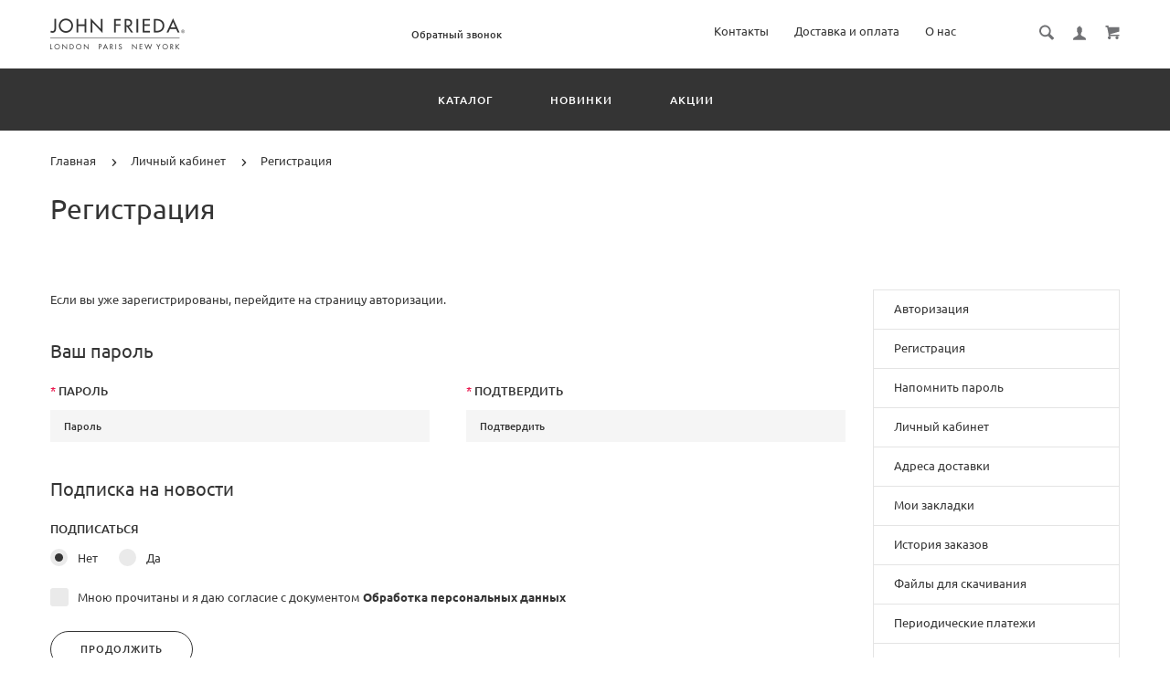

--- FILE ---
content_type: text/html; charset=utf-8
request_url: https://www.john-frieda.ru/create-account/
body_size: 24699
content:
<!DOCTYPE html>
<html dir="ltr" lang="ru">
<head>
  <meta charset="utf-8">
  <meta http-equiv="x-ua-compatible" content="ie=edge">
  <base href="/">
  <title>Регистрация</title>
  <meta name="viewport" content="width=device-width, initial-scale=1">
  <meta name="format-detection" content="telephone=no">
  <meta name="MobileOptimized" content="320">
  <link rel="apple-touch-icon" sizes="180x180" href="/image/catalog/favicon.png">
  <link rel="icon" type="image/png" href="/image/catalog/favicon.png" sizes="32x32">
  <link rel="icon" type="image/png" href="/image/catalog/favicon.png" sizes="16x16">
  <link rel="stylesheet" href="catalog/view/theme/theme_lightshop/css/widgets.css?v2.1.0">
  <link rel="stylesheet" href="catalog/view/theme/theme_lightshop/css/bootstrap.min.css?v2.1.0">
  <link href="catalog/view/javascript/jquery/datetimepicker/bootstrap-datetimepicker.min.css" type="text/css" rel="stylesheet" media="screen">
  <link href="catalog/view/javascript/c6v/typeahead/typeahead.css" type="text/css" rel="stylesheet" media="screen">
  <link rel="stylesheet" href="catalog/view/theme/theme_lightshop/css/main.css?v2.1.0">
  <link rel="stylesheet" href="catalog/view/theme/theme_lightshop/css/color-5.css?v2.1.0">
  <style></style>
  <link href="/image/catalog/favicon.png" rel="icon">
  <script src="catalog/view/javascript/theme_lightshop/jquery-2.2.4.min.js?v2.1.0"></script>
  <script src="catalog/view/javascript/theme_lightshop/jquery-ui.min.js?v2.1.0"></script>
  <script src="catalog/view/javascript/theme_lightshop/widgets.js?v2.1.0"></script>
  <script src="catalog/view/javascript/theme_lightshop/bootstrap.min.js?v2.1.0"></script>
  <script src="catalog/view/javascript/jquery/datetimepicker/moment.js"></script>
  <script src="catalog/view/javascript/jquery/datetimepicker/locale/ru-ru.js"></script>
  <script src="catalog/view/javascript/jquery/datetimepicker/bootstrap-datetimepicker.min.js"></script>
  <script src="catalog/view/javascript/c6v/typeahead/typeahead.bundle.min.js"></script>
  <script src="catalog/view/javascript/c6v/c6v.js"></script>
  <script src="catalog/view/javascript/tramplin-studio/YandexMetrika/YandexMetrika.js"></script>
  <script src="catalog/view/javascript/theme_lightshop/functions.js?v2.1.0"></script>
  <meta property="og:title" content="Регистрация">
  <meta property="og:description" content="">
  <meta property="og:type" content="website">
  <meta property="og:url" content="https://www.john-frieda.ru/create-account/">
  <meta property="og:image" content="https://www.john-frieda.ru/image/catalog/newlog.png">
  <meta property="og:site_name" content="Интернет-магазин www.john-frieda.ru">
  <meta name="theme-color" content="#ffffff">
  <script>
  window.dataLayer = window.dataLayer || [];
  function gtag(){dataLayer.push(arguments);}
  gtag('js', new Date());

  gtag('config', 'UA-159281665-1');
  </script> <noscript>
  <div></div></noscript>
  <meta property="yandex_metric" content="56259475">
</head>
<body class="account-register">
  <div style="position: absolute; left: -9999px;">
    <svg xmlns="http://www.w3.org/2000/svg" xmlns:xlink="http://www.w3.org/1999/xlink">
    <symbol viewbox="0 0 20 20" id="add-to-list">
      <path d="M19.4 9H16V5.6c0-.6-.4-.6-1-.6s-1 0-1 .6V9h-3.4c-.6 0-.6.4-.6 1s0 1 .6 1H14v3.4c0 .6.4.6 1 .6s1 0 1-.6V11h3.4c.6 0 .6-.4.6-1s0-1-.6-1zm-12 0H.6C0 9 0 9.4 0 10s0 1 .6 1h6.8c.6 0 .6-.4.6-1s0-1-.6-1zm0 5H.6c-.6 0-.6.4-.6 1s0 1 .6 1h6.8c.6 0 .6-.4.6-1s0-1-.6-1zm0-10H.6C0 4 0 4.4 0 5s0 1 .6 1h6.8C8 6 8 5.6 8 5s0-1-.6-1z"></path>
    </symbol>
    <symbol viewbox="0 0 18.3 11" id="arrow-long-right">
      <path d="M13 11V7.5H0v-4h13V0l5.3 5.5L13 11z"></path>
    </symbol>
    <symbol viewbox="0 0 291.9 426.1" id="bill">
      <path d="M116.54 2.05l-2.65 2.1-.25 54.65-.25 54.7-9.5.55c-14.15.9-21.7 5.5-27.2 16.75l-3.3 6.65-.3 19.65-.35 19.65-8.35.45c-22.15 1.15-30.6 11.45-31.5 38.3l-.5 16-5.7.7c-10.3 1.3-18.25 7.05-23.55 17.1l-2.75 5.2-.35 26c-1.25 94.5 27.4 136.95 97.55 144.6 31.55 3.4 50.35-2 67.9-19.5 18.05-18.05 20.2-25.5 21.1-74.35l.6-31.25h48.8c51.55 0 52.7-.1 54.8-4.65 1.9-4.15 1.55-287.6-.35-291.3-2.2-4.2 1.15-4.05-88-4.05-82.65 0-83.3 0-85.9 2.05zm135 18.05c.35 9.1 9.05 18.95 18.15 20.45 2.05.35 4.25.8 4.95 1 1 .3 1.25 23.15 1.25 109.9V261h-2.75c-9.35.05-19.3 9.35-21.7 20.25l-.6 2.75h-63.95l-.15-36.25c-.2-52.3-.25-54.4-2.65-60.5l-2-5.25h2.65c9.95-.05 18.5-7.3 22.25-18.9l2.3-7.1h11.8c10.55 0 11.8.2 11.8 1.75 0 2.6-4.3 11.3-7.35 14.9-3.4 4-3.5 3.55 2.5 7.95l5.15 3.8 3.8-4.3c4.1-4.55 7.6-12.7 8.55-19.7l.6-4.3 5.65-.3 5.6-.3.3-4.7.3-4.7-5.7-.3-5.75-.3-1.35-5.9c-3.05-13.45-11.5-20.6-24.3-20.6-11.9 0-18.35 5.85-23.05 21l-1.7 5.5-10.65.3c-8.1.2-10.6-.05-10.6-1 0-1.9 5.6-13.45 6.9-14.25.6-.35 1.1-1.05 1.1-1.5 0-.9-9.25-8.05-10.35-8.05-1.75 0-8.25 12-9.75 17.85l-1.65 6.65-5.7.3-5.65.3.3 4.7.3 4.7 5.45.5c5.45.5 5.5.55 6.3 4.4.95 4.7.75 4.95-2.6 3.65-8-3.05-17.2-2.25-27.9 2.4-1.65.7-1.75-2.6-1.75-62.35V41h2.75c9.4-.1 20.1-11.1 20.5-21.05l.15-3.95h98.1l.15 4.1zm-138.3 156.55c.35 25.7.65 63.2.65 83.45v36.75l2.65 2.1c3.65 2.85 7 2.6 10.45-.85l2.9-2.95v-49.8c0-31.2.4-51.25 1.05-53.55 4.95-17.8 31.1-17.35 37.9.6 1.8 4.7 1.55 164.4-.3 174.3-5.55 30.65-30.15 46.1-67.3 42.35-61.2-6.15-84.6-39.8-84.8-122.05-.05-34.3 1.15-38.1 12.4-38.4l3.55-.1.55 20.5c.3 11.25.65 20.6.75 20.7 1.35 1.55 6.7 3.2 8.7 2.7 6.55-1.65 6.5-1.4 6.5-46.65 0-50.85.15-51.3 17.1-52.5l6.9-.5v32.35c.05 34.8.25 36.3 5.15 38.65 3.25 1.55 8.35 0 10.1-3.1.95-1.65 1.25-16.3 1.25-61.15 0-57.2.05-59.1 2-62.4 2.85-4.8 7.7-7.1 15.05-7.1h6.1l.7 46.65zm116.25-39.25c2.1 2.1 3.4 4.4 3.4 6v2.6h-9.95c-11.05 0-11.45-.2-9.55-4.7 3.45-8.15 10.2-9.8 16.1-3.9zm-36.6 19.85c-.05 8.35-11.85 12.25-16.3 5.4-4.1-6.3-3.75-6.65 6.75-6.65 6.95 0 9.55.35 9.55 1.25z"></path>
    </symbol>
    <symbol viewbox="0 0 27 26" id="burger">
      <defs>
        <clippath id="ada">
          <path d="M18 75h21a3 3 0 0 1 3 3v19a3 3 0 0 1-3 3H18a3 3 0 0 1-3-3V78a3 3 0 0 1 3-3z" fill="#fff"></path>
        </clippath>
      </defs>
      <path d="M18 75h21a3 3 0 0 1 3 3v19a3 3 0 0 1-3 3H18a3 3 0 0 1-3-3V78a3 3 0 0 1 3-3z" fill="none" stroke-dasharray="0" stroke="#2a77ed" stroke-miterlimit="50" stroke-width="2" clip-path="url(#a&quot;)" transform="translate(-15 -74)"></path>
      <path d="M8 9.999v-1h11v1zm0 4v-1h6.602v1zm0 4v-1h11v1z" fill="#2a77ed"></path>
    </symbol>
    <symbol viewbox="0 0 18 18" id="calendar">
      <path d="M16 2h-1v2h-3V2H6v2H3V2H2C.9 2 0 2.9 0 4v12c0 1.1.9 2 2 2h14c1.1 0 2-.9 2-2V4c0-1.1-.9-2-2-2zm0 14H2V8h14v8zM5.5 0h-2v3.5h2V0zm9 0h-2v3.5h2V0z"></path>
    </symbol>
    <symbol viewbox="0 0 5.2 9.2" id="chevron-small-left">
      <path d="M5 8c.3.3.3.7 0 1-.3.3-.7.3-1 0L.2 5.1c-.3-.3-.3-.7 0-1L4 .2c.3-.3.7-.3 1 0 .3.3.3.7 0 1L1.9 4.6 5 8z"></path>
    </symbol>
    <symbol viewbox="0 0 16.8 16.8" id="cog">
      <path d="M15.2 8.4c0-1 .6-1.9 1.6-2.4-.2-.6-.4-1.1-.7-1.7-1.1.3-2-.1-2.7-.9-.7-.7-1-1.6-.7-2.7C12.2.4 11.6.2 11 0c-.6 1-1.6 1.6-2.6 1.6S6.3 1 5.8 0c-.6.2-1.2.4-1.7.7.3 1.1.1 2-.7 2.7-.7.7-1.6 1.2-2.7.9C.4 4.8.2 5.4 0 6c1 .6 1.6 1.4 1.6 2.4S1 10.5 0 11c.2.6.4 1.1.7 1.7 1.1-.3 2-.1 2.7.7.7.7 1 1.6.7 2.7.5.3 1.1.5 1.7.7.6-1 1.6-1.6 2.6-1.6s2.1.6 2.6 1.6c.6-.2 1.1-.4 1.7-.7-.3-1.1-.1-2 .7-2.7.7-.7 1.6-1.2 2.7-.9.3-.5.5-1.1.7-1.7-1-.5-1.6-1.4-1.6-2.4zm-6.8 3.7c-2 0-3.7-1.6-3.7-3.7 0-2 1.6-3.7 3.7-3.7 2 0 3.7 1.6 3.7 3.7 0 2-1.7 3.7-3.7 3.7z"></path>
    </symbol>
    <symbol viewbox="0 0 20 14" id="credit-card">
      <path d="M18 0H2C.9 0 0 .9 0 2v10c0 1.1.9 2 2 2h16c1.1 0 2-.9 2-2V2c0-1.1-.9-2-2-2zm0 12H2V6h16v6zm0-9H2V2h16v1zM4 8.1v.6h.6v-.6H4zm3.6 1.2v.6h1.2v-.6h.6v-.6h.6v-.6H8.8v.6h-.6v.6h-.6zm2.4.6v-.6h-.6v.6h.6zm-3 0v-.6H5.8v.6H7zm.6-1.2h.6v-.6H7v1.2h.6v-.6zm-2.4.6h.6v-.6h.6v-.6H5.2v.6h-.6v.6H4v.6h1.2v-.6z"></path>
    </symbol>
    <symbol viewbox="0 0 900.000000 900.000000" id="cross">
      <g transform="matrix(.1 0 0 -.1 0 900)">
        <path d="M4123 [base64] 0-870 19-205 73-514 114-665 7-25 21-74 30-110 34-125 124-389 175-510 75-179 241-510 276-551 8-8 14-19 14-23 0-5 14-28 30-53 17-24 30-46 30-48 0-8 154-231 214-310 143-188 240-299 416-475 129-130 239-230 380-343 30-25 216-162 232-172 9-5 51-34 93-62 41-29 77-53 80-53 2 0 24-13 48-30 25-16 48-30 53-30 4 0 15-6 23-14 41-35 372-201 551-276 122-51 376-138 510-175 36-9 85-23 110-30 151-41 460-95 665-114 143-14 727-14 870 0 205 19 514 73 665 114 25 7 74 21 110 30 134 37 388 124 510 175 179 75 510 241 551 276 8 8 19 14 23 14 5 0 28 14 53 30 24 17 46 30 48 30 13 0 309 209 405 287 259 208 521 470 720 719 84 105 290 395 290 409 0 2 14 24 30 48 17 25 30 48 30 53 0 4 6 15 14 23 35 41 201 372 276 551 46 110 143 386 160 455 4 17 18 66 30 110 33 117 52 202 60 270 5 33 13 78 19 100 15 58 33 195 40 305 7 96 15 125 32 115 5-4 9 138 9 365 0 245-3 369-10 365-17-10-30 42-30 118-1 40-7 101-15 137s-14 84-15 108c0 23-7 59-15 79-8 19-15 53-15 74 0 37-6 67-47 224-52 201-135 453-203 615-76 183-240 509-276 551-8 8-14 20-14 26 0 5-13 29-30 51-16 23-30 44-30 47 0 8-152 228-214 310-79 104-127 163-241 295-39 45-310 316-355 355-132 114-191 162-295 241-82 62-302 214-310 214-3 0-24 14-47 30-22 17-45 30-49 30s-27 12-51 28c-69 44-76 47-223 120-242 121-486 221-660 272-207 61-364 102-445 116-14 3-59 11-100 19-122 23-269 44-365 52-63 6-89 12-87 21 1 9-77 12-368 12s-369-3-367-12zm792-584c167-21 309-43 380-59 166-39 244-59 400-105 51-15 119-40 137-50 10-6 23-10 30-10 33 0 399-168 550-253 349-197 636-421 927-721 261-271 470-565 658-926 59-115 183-396 183-417 0-7 4-21 10-31 10-18 35-86 50-137 91-308 126-476 165-781 22-169 22-692 0-853-43-316-79-488-165-776-15-53-40-119-50-137-6-10-10-24-10-31s-29-80-64-162c-139-321-282-567-494-850-63-84-105-134-217-261-29-34-152-157-211-214-227-216-493-413-767-569-155-87-531-261-567-261-9 0-20-4-25-8-11-10-178-66-265-89-249-66-404-96-665-128-152-19-663-22-785-5-41 6-100 13-130 16-134 12-357 58-580 117-87 23-254 79-265 89-5 4-16 8-25 8-36 0-400 168-567 262-238 134-477 306-709 513-285 254-586 631-783 978-90 161-261 530-261 564 0 7-4 21-10 31-22 38-65 176-113 362-46 180-72 324-102 557-22 171-22 690 0 852 25 184 46 311 61 376 41 177 58 244 104 400 15 51 40 119 50 137 6 10 10 23 10 30 0 33 168 399 253 550 359 637 875 1152 1515 1515 148 83 516 253 550 253 7 0 20 4 30 10 18 10 86 35 137 50 156 46 234 66 400 105 57 13 150 28 345 56 200 29 664 31 885 3z"></path>
        <path d="M5825 6171c-16-4-46-16-65-26s-307-290-640-622c-333-333-613-609-622-614-15-8-116 89-613 586-328 327-613 606-633 619-20 14-63 32-94 42-54 16-60 16-120 0-117-32-182-97-214-214-16-60-16-66 0-120 10-31 28-73 40-92 13-19 292-304 620-632 512-511 596-600 587-615-5-10-280-289-610-619-666-667-651-648-651-774 0-81 23-134 83-194 59-59 123-86 202-86 119 0 114-4 777 660 329 329 606 601 614 604 12 4 181-159 608-585 325-325 605-603 623-616 44-34 147-65 189-57 132 25 209 92 248 217 18 56 18 62 1 123-9 35-30 82-46 103-15 22-294 305-618 630-405 405-589 595-585 605 3 8 279 289 614 623 411 412 615 623 631 653 19 37 23 60 23 130 0 74-4 91-27 130-54 92-127 139-224 145-37 2-81 1-98-4z"></path>
      </g>
    </symbol>
    <symbol viewbox="0 0 17.2 17.2" id="direction">
      <path d="M17 .2c-.6-.6-1.1 0-3 .9C8.8 3.6 0 8.5 0 8.5l7.6 1.1 1.1 7.6s5-8.8 7.4-13.9C17 1.4 17.5.8 17 .2zm-1.9 2L9.6 12.4l-.5-4.6 6-5.6z"></path>
    </symbol>
    <symbol viewbox="0 0 18.4 4.4" id="dots-three-horizontal">
      <path d="M9.2 0C8 0 7 1 7 2.2s1 2.2 2.2 2.2 2.2-1 2.2-2.2S10.4 0 9.2 0zm-7 0C1 0 0 1 0 2.2s1 2.2 2.2 2.2 2.2-1 2.2-2.2S3.4 0 2.2 0zm14 0C15 0 14 1 14 2.2s1 2.2 2.2 2.2 2.2-1 2.2-2.2-1-2.2-2.2-2.2z"></path>
    </symbol>
    <symbol viewbox="0 0 20 11.2" id="eye">
      <path d="M10 0C3.4 0 0 4.8 0 5.6c0 .8 3.4 5.6 10 5.6s10-4.8 10-5.6C20 4.8 16.6 0 10 0zm0 9.9C7.5 9.9 5.6 8 5.6 5.6s2-4.3 4.4-4.3 4.4 1.9 4.4 4.3-1.9 4.3-4.4 4.3zm0-4.3c-.4-.4.7-2.2 0-2.2-1.2 0-2.2 1-2.2 2.2s1 2.2 2.2 2.2c1.2 0 2.2-1 2.2-2.2 0-.5-1.9.4-2.2 0z"></path>
    </symbol>
    <symbol viewbox="0 0 18 18" id="facebook">
      <path d="M16 0H2C.9 0 0 .9 0 2v14c0 1.1.9 2 2 2h7v-7H7V8.5h2v-2c0-2.2 1.2-3.7 3.8-3.7h1.8v2.6h-1.2c-1 0-1.4.7-1.4 1.4v1.7h2.6L14 11h-2v7h4c1.1 0 2-.9 2-2V2c0-1.1-.9-2-2-2z"></path>
    </symbol>
    <symbol viewbox="0 0 18 17.6" id="google">
      <path d="M.9 4.4c0 1.5.5 2.6 1.5 3.2.8.5 1.7.6 2.2.6h.3s-.2 1 .6 2c-1.3 0-5.5.3-5.5 3.7 0 3.5 3.9 3.7 4.6 3.7H4.9c.5 0 1.8-.1 3-.6 1.5-.8 2.3-2.1 2.3-3.9 0-1.8-1.2-2.8-2.1-3.6-.5-.5-1-.9-1-1.3s.3-.7.8-1.1c.7-.6 1.3-1.4 1.3-3.1C9.2 2.5 9 1.6 7.8.9c.2 0 .6-.1.8-.1.6-.1 1.6-.2 1.6-.7V0H5.6S.9.2.9 4.4zm7.5 9c.1 1.4-1.1 2.4-2.9 2.6-1.8.1-3.3-.7-3.4-2.1 0-.7.3-1.3.8-1.9.6-.5 1.4-.9 2.3-.9h.3c1.6 0 2.8 1 2.9 2.3zm-1.2-10C7.6 5 6.9 6.7 5.9 7h-.4c-1 0-2-1-2.3-2.4-.2-.8-.2-1.5 0-2.1.2-.6.6-1.1 1.2-1.2.1 0 .3-.1.4-.1 1.1 0 1.9.5 2.4 2.2zM15 6.8v-3h-2v3h-3v2h3v3h2v-3h3v-2h-3z"></path>
    </symbol>
    <symbol viewbox="0 0 293.1 211" id="hanger">
      <path d="M138.24 1c-16.55 4.2-28.05 18.75-28.2 35.5-.05 9.65 1.75 13.5 6.35 13.5 4.25 0 5-1.7 4.85-11.05-.3-18.25 13.9-30.85 30.5-27.05 27.9 6.3 26.3 45.55-2 50.15-8.45 1.35-8.7 1.85-9.1 17.25l-.35 13.2-27.1 16.5c-27.9 16.95-76.9 47.05-93.65 57.55-23 14.4-26.1 31.9-7.15 41.2l5.6 2.75h257l5.85-2.85c18.85-9.3 15.75-26.65-7.4-41.1-17.95-11.25-66.6-41.1-93.7-57.55l-27.2-16.5v-9.6l-.05-9.6 4.25-1.25c21.65-6.3 32.4-30.5 22.7-50.95-7-14.9-25.7-24-41.2-20.1zm57.25 130.55c68.35 41.8 81.75 50.3 84 53.2 4.3 5.4 1.2 12-6.6 14.15-5.45 1.5-247.35 1.5-252.8 0-7.85-2.15-10.9-8.75-6.6-14.2 2.2-2.75 21.85-15.2 82.5-52.15 21.45-13.1 41.45-25.3 44.45-27.2 3.05-1.85 5.75-3.35 6.1-3.35s22.35 13.3 48.95 29.55z"></path>
    </symbol>
    <symbol viewbox="0 0 17.2 14" id="heart">
      <path d="M15.8 1.2c-1.7-1.5-4.4-1.5-6.1 0l-1.1 1-1.1-1C5.8-.3 3.1-.3 1.4 1.2c-1.9 1.7-1.9 4.5 0 6.2L8.6 14l7.2-6.6c1.9-1.7 1.9-4.5 0-6.2z"></path>
    </symbol>
    <symbol viewbox="0 0 18 18" id="instagram">
      <path d="M17.946 5.29a6.606 6.606 0 0 0-.418-2.185 4.412 4.412 0 0 0-1.039-1.594A4.412 4.412 0 0 0 14.895.472a6.606 6.606 0 0 0-2.184-.418C11.75.01 11.444 0 9 0S6.25.01 5.29.054a6.606 6.606 0 0 0-2.185.418A4.412 4.412 0 0 0 1.51 1.511 4.412 4.412 0 0 0 .472 3.105a6.606 6.606 0 0 0-.418 2.184C.01 6.25 0 6.556 0 9s.01 2.75.054 3.71a6.606 6.606 0 0 0 .418 2.185 4.412 4.412 0 0 0 1.039 1.594 4.411 4.411 0 0 0 1.594 1.039 6.606 6.606 0 0 0 2.184.418C6.25 17.99 6.556 18 9 18s2.75-.01 3.71-.054a6.606 6.606 0 0 0 2.185-.418 4.602 4.602 0 0 0 2.633-2.633 6.606 6.606 0 0 0 .418-2.184C17.99 11.75 18 11.444 18 9s-.01-2.75-.054-3.71zm-1.62 7.347a4.978 4.978 0 0 1-.31 1.67 2.98 2.98 0 0 1-1.708 1.709 4.979 4.979 0 0 1-1.671.31c-.95.043-1.234.052-3.637.052s-2.688-.009-3.637-.052a4.979 4.979 0 0 1-1.67-.31 2.788 2.788 0 0 1-1.036-.673 2.788 2.788 0 0 1-.673-1.035 4.978 4.978 0 0 1-.31-1.671c-.043-.95-.052-1.234-.052-3.637s.009-2.688.052-3.637a4.979 4.979 0 0 1 .31-1.67 2.788 2.788 0 0 1 .673-1.036 2.788 2.788 0 0 1 1.035-.673 4.979 4.979 0 0 1 1.671-.31c.95-.043 1.234-.052 3.637-.052s2.688.009 3.637.052a4.979 4.979 0 0 1 1.67.31 2.788 2.788 0 0 1 1.036.673 2.788 2.788 0 0 1 .673 1.035 4.979 4.979 0 0 1 .31 1.671c.043.95.052 1.234.052 3.637s-.009 2.688-.052 3.637zM9 4.378A4.622 4.622 0 1 0 13.622 9 4.622 4.622 0 0 0 9 4.378zM9 12a3 3 0 1 1 3-3 3 3 0 0 1-3 3zm5.884-7.804a1.08 1.08 0 1 1-1.08-1.08 1.08 1.08 0 0 1 1.08 1.08z"></path>
    </symbol>
    <symbol viewbox="0 0 297.2 275.4" id="like">
      <path d="M141.5 2.18c-17.4 6.2-18.75 8.65-18.55 34.6.2 30.7-2.9 40.05-19.45 58.6-25.65 28.75-60.5 46-92.8 46.05-4.8 0-6.2.4-8.25 2.45L0 146.33v53.95c0 48.25.15 54 1.6 54.55.85.35 15.05.6 31.55.6 34.2 0 32.6-.35 41 8.8 2.95 3.2 6.95 6.9 8.85 8.25l3.5 2.45h153l5.65-2.3c13.9-5.6 20.35-14.45 20.35-27.9 0-7.6.2-8.3 2.35-9.5 11-5.85 18.8-24.1 16.2-37.7l-1.05-5.4 4.1-4.4c7.5-8.15 10.85-19.6 8.85-30.45-1.1-6.1-4.9-15.1-6.95-16.35-.6-.35-.05-1.9 1.45-3.85 9.7-12.7 8.8-29-2.15-38.6-7.95-7-8.25-7.05-57.9-7.05-24.35 0-44.5-.35-44.75-.8-.3-.4-.05-4.35.55-8.75 7.45-55.75-12.5-91.25-44.7-79.7zm18.3 13.65c5.85 3.05 9.25 8.65 12.3 20.4 3.15 11.9 2.75 24.55-1.7 58.8-1.25 9.8-4.1 9.3 53.5 9.6 45.25.25 49.9.45 52.85 2.05 9.8 5.35 9.15 18.2-1.25 25.55-2.45 1.75-4.5 3.85-4.5 4.7 0 1.3-3.95 1.5-31.35 1.5-35.1 0-36.65.3-36.65 7 0 6.9 1.05 7.1 41.4 6.95l36.05-.1 1.2 3.35c2.1 5.75 1.6 11.95-1.4 17.85l-2.75 5.45-35.35.5-35.35.5-1.9 2.35c-2.5 3.1-2.4 6 .25 8.85l2.2 2.3h61.45l1.1 3.15c3.35 9.55-3.3 27.85-8.95 24.8-1.05-.55-12.9-.95-27.25-.95-28.75 0-30.05.3-30.05 7 0 6.5 1.8 7 25.3 7h20.75l1.75 3.9c2.45 5.45 1.35 11.2-3.1 16.15-6.45 7.15-4.05 6.95-84.95 6.95H91.15l-8.35-8.35c-11.6-11.6-11.7-11.65-43.5-11.65H14v-85.95l2.25-.4c1.25-.25 7.2-1.2 13.25-2.15 34.9-5.4 71.8-28.9 92.3-58.75 12.3-17.9 14.15-24.85 14.2-52.35 0-23.4-.2-22.7 7.05-25.8 4.4-1.95 13.25-2 16.75-.2z"></path>
    </symbol>
    <symbol viewbox="0 0 20 20" id="list">
      <path d="M14.4 9H8.6c-.552 0-.6.447-.6 1s.048 1 .6 1h5.8c.552 0 .6-.447.6-1s-.048-1-.6-1zm2 5H8.6c-.552 0-.6.447-.6 1s.048 1 .6 1h7.8c.552 0 .6-.447.6-1s-.048-1-.6-1zM8.6 6h7.8c.552 0 .6-.447.6-1s-.048-1-.6-1H8.6c-.552 0-.6.447-.6 1s.048 1 .6 1zM5.4 9H3.6c-.552 0-.6.447-.6 1s.048 1 .6 1h1.8c.552 0 .6-.447.6-1s-.048-1-.6-1zm0 5H3.6c-.552 0-.6.447-.6 1s.048 1 .6 1h1.8c.552 0 .6-.447.6-1s-.048-1-.6-1zm0-10H3.6c-.552 0-.6.447-.6 1s.048 1 .6 1h1.8c.552 0 .6-.447.6-1s-.048-1-.6-1z"></path>
    </symbol>
    <symbol viewbox="0 0 10 16" id="location-pin">
      <path d="M5 0C2.2 0 0 2.2 0 5c0 4.8 5 11 5 11s5-6.2 5-11c0-2.8-2.2-5-5-5zm0 7.8c-1.5 0-2.7-1.2-2.7-2.7S3.5 2.4 5 2.4c1.5 0 2.7 1.2 2.7 2.7S6.5 7.8 5 7.8z"></path>
    </symbol>
    <symbol viewbox="0 0 15.8 15.8" id="magnifying-glass">
      <path d="M15.4 13.4l-3.8-3.8c.6-.9.9-2 .9-3.2C12.6 3 9.6 0 6.2 0S0 2.8 0 6.2c0 3.4 3 6.4 6.4 6.4 1.1 0 2.2-.3 3.1-.8l3.8 3.8c.4.4 1 .4 1.3 0l.9-.9c.5-.5.3-1-.1-1.3zM1.9 6.2c0-2.4 1.9-4.3 4.3-4.3s4.5 2.1 4.5 4.5-1.9 4.3-4.3 4.3-4.5-2.1-4.5-4.5z"></path>
    </symbol>
    <symbol viewbox="0 0 18 12" id="mail">
      <path d="M.6 1.3c.5.3 7.2 3.9 7.5 4 .2.1.5.2.9.2.3 0 .7-.1.9-.2s7-3.8 7.5-4c.5-.3.9-1.3 0-1.3H.5c-.9 0-.4 1 .1 1.3zm17 2.2c-.6.3-7.4 3.8-7.7 4s-.6.2-.9.2-.6 0-.9-.2C7.8 7.3 1 3.8.4 3.5c-.4-.2-.4 0-.4.2V11c0 .4.6 1 1 1h16c.4 0 1-.6 1-1V3.7c0-.2 0-.4-.4-.2z"></path>
    </symbol>
    <symbol viewbox="0 0 20 19" id="l-map">
      <path d="M19.4 3.1l-6-3c-.3-.1-.6-.1-.9 0L6.9 2.9 1.3 1.1C1 .9.7 1 .4 1.2c-.2.2-.4.5-.4.8v13c0 .4.2.7.6.9l6 3c.1.1.2.1.4.1s.3 0 .4-.1l5.6-2.8 5.6 1.9c.3.1.6 0 .9-.1.3-.2.4-.5.4-.8V4c.1-.4-.1-.7-.5-.9zM8 4.6l4-2v11.8l-4 2V4.6zM2 3.4l4 1.3v11.7l-4-2v-11zm16 12.2l-4-1.3V2.6l4 2v11z"></path>
    </symbol>
    <symbol viewbox="0 0 900.000000 855.000000" id="menu">
      <g transform="matrix(.1 0 0 -.1 0 855)">
        <path d="M820 8536c0-9-16-17-42-21-88-14-243-78-315-131-17-13-36-24-40-24-29 0-283-273-283-304 0-3-13-27-28-53-16-26-31-57-34-68-4-11-16-45-27-75-54-140-51 79-51-3595C0 697-1 823 40 694c19-57 52-131 94-209 31-56 134-181 202-244 43-39 81-71 85-71 5 0 27-13 51-28C566 79 661 40 780 14c98-21 7322-21 7420 0 119 26 214 65 308 128 24 15 46 28 51 28 27 0 281 274 281 304 0 3 13 27 28 53 16 26 31 57 34 68 4 11 18 52 32 90 14 39 26 82 26 97 0 37 10 58 26 58 12 0 14 504 14 3425s-2 3425-14 3425c-16 0-26 21-26 58 0 15-12 59-26 97-14 39-28 79-32 90-3 11-18 42-34 68-15 26-28 50-28 53 0 31-254 304-283 304-4 0-23 11-40 24-72 53-227 117-314 131-27 4-43 12-43 21 0 12-516 14-3670 14s-3670-2-3670-14zm7320-345c227-68 407-234 472-436 9-28 22-68 30-90 17-54 25-6657 7-6745-27-135-38-166-92-262-87-155-235-268-412-315-67-17-204-18-3655-18s-3588 1-3655 18c-177 47-325 160-412 315-54 95-64 125-92 261-16 76-16 6616 0 6692 28 136 38 166 92 261 68 121 164 208 304 277 32 16 74 31 93 35 19 3 53 10 75 15 23 5 1581 8 3620 7 2961-1 3588-4 3625-15z"></path>
        <path d="M2694 5757c-2-7-3-82-2-167l3-155 1819-3c1449-2 1821 0 1828 10 9 15 11 289 2 312-6 15-176 16-1825 16-1478 0-1821-2-1825-13zM2694 4397c-2-7-3-82-2-167l3-155h2180l3 159c2 121-1 161-10 168-7 4-498 8-1091 8-872 0-1079-2-1083-13zM2697 3043c-9-8-9-306-1-327 6-15 175-16 1814-16 1631 0 1810 2 1824 16 13 13 16 42 16 163 0 101-4 151-12 159-9 9-428 12-1823 12-997 0-1815-3-1818-7z"></path>
      </g>
    </symbol>
    <symbol viewbox="0 0 874.9 710.4" id="open">
      <g transform="matrix(.1 0 0 -.1 0 732)">
        <path d="M3433.6 7318.4c-108-20-136-28-177-51-107-61-175-144-213-260-17-53-17-167 0-247 6-29-32-68-994-1028-551-549-999-1002-996-1007s24-3 48 5c40 12 109 31 222 61 122 32 173 46 221 59 28 8 59 15 69 15 12 0 336 317 835 815 449 448 822 815 829 815s41-7 75-16c153-40 291-1 409 117l70 70 46-14c43-14 100-29 231-64 72-19 148-40 213-57 28-8 81-22 117-31 36-10 85-23 110-30 42-12 110-30 225-60 107-28 182-48 225-60 25-8 74-21 110-30s88-23 115-31c28-7 75-20 105-28 136-35 188-49 230-61 25-7 74-20 110-29 145-38 266-71 331-92 58-18 93-18 150 0 84 25 177 51 334 92 155 40 199 58 163 68-7 2-42 11-78 21-36 9-89 23-117 31-29 8-77 20-105 28-29 8-82 22-118 31-36 10-85 23-110 30s-74 20-110 30c-83 21-150 39-220 58-30 9-84 23-120 33-36 9-90 23-120 31s-75 20-100 28c-43 12-97 26-235 62-33 8-80 21-105 28s-74 20-110 30c-36 9-89 23-117 31-97 26-168 45-218 59-27 8-59 16-70 18-11 3-56 15-100 27s-105 29-135 37-71 19-90 23c-31 7-73 18-245 66-27 8-71 19-98 25-39 9-48 15-54 37-23 92-110 202-203 256-64 37-187 68-235 59zM7308.6 6245.[base64] 0-9-4-18-9-21-4-3-18-37-31-74-31-97-23-215 22-347 5-16 14-52 19-79 4-27 13-54 19-60 5-5 10-21 10-34s7-46 15-73 22-71 30-98 15-59 15-72c1-13 7-35 15-49s14-37 15-51c0-14 6-45 14-70 7-24 21-73 31-109 19-73 41-153 60-220 12-43 27-100 62-235 8-33 21-80 28-105s20-74 30-110c19-75 37-140 60-225 21-73 39-140 61-225 9-36 22-85 29-110 13-47 37-136 62-230 21-79 39-147 57-210 8-30 22-84 32-120 9-36 22-85 29-110s20-74 30-110c9-36 23-90 32-120 8-30 21-79 29-107 64-241 75-274 112-330 71-111 162-177 290-214 117-33 129-31 557 86 72 20 138 38 225 60 36 10 85 23 110 30 42 12 110 30 225 60 28 7 79 21 115 30 36 10 90 24 120 32s80 22 110 30 79 21 108 29c28 8 76 20 105 28 28 8 81 22 117 31 36 10 85 23 110 30 42 12 78 21 233 61 34 9 82 22 107 29 25 8 74 21 110 31 36 9 85 22 110 29s74 20 110 29c36 10 88 23 115 31 28 7 79 21 115 30 36 10 85 23 110 30s74 20 110 30c83 21 150 39 220 58 30 9 84 23 120 33 99 25 169 44 227 60 118 32 161 44 223 60 36 9 85 22 110 29s74 20 110 30c36 9 89 23 117 31 92 25 156 42 223 60 80 20 158 41 227 60 118 32 161 44 223 60 36 9 85 22 110 29s74 20 110 30c36 9 88 23 115 30 28 8 77 21 110 30 33 8 83 22 110 29 28 8 79 22 115 31s85 22 110 30c25 7 74 20 110 30 157 40 254 66 340 90 25 7 74 20 110 29 83 22 151 40 220 59 30 9 84 23 120 32 36 10 85 23 110 30 44 12 118 32 235 62 33 8 80 21 105 28s74 20 110 30c190 51 249 81 333 169 74 78 126 206 127 316 0 45-18 147-38 211-6 19-18 63-28 99-9 36-22 85-29 110-12 44-32 118-62 235-8 33-22 83-29 110-8 28-21 73-28 100-8 28-22 79-31 115-10 36-23 85-30 110-12 42-21 78-61 233-9 34-22 82-29 107-19 66-41 146-60 220-10 36-23 85-30 110s-20 72-28 105c-30 117-50 191-62 235-15 52-41 151-62 230-8 30-20 75-28 100-7 25-20 73-29 108-40 154-49 190-61 232-7 25-20 74-30 110-19 74-41 154-60 220-7 25-20 73-29 108-9 34-23 90-33 125-40 151-135 269-265 330-65 31-90 37-165 41-48 2-108 1-133-4zm175-334c46-27 65-61 90-156 10-36 23-85 30-110s20-74 29-110c10-36 23-85 31-110 12-43 28-103 62-235 8-33 21-80 28-105 13-44 24-83 59-220 10-36 23-85 31-110 7-25 20-74 30-110 40-157 66-254 90-340 7-25 20-74 30-110 16-64 29-113 59-220 8-30 22-84 32-120 9-36 22-85 29-110s20-74 30-110c9-36 23-90 32-120 22-80 59-219 88-330 10-36 23-85 30-110s20-74 30-110c9-36 23-89 31-117 8-29 21-79 30-110 8-32 22-79 30-104 18-61 [base64] 3-55 38-65 62-135 333-10 36-23 85-30 110-12 42-21 78-61 233-9 34-22 82-29 107-19 66-41 146-60 220-10 36-23 85-30 110s-20 74-29 110c-44 168-67 255-91 340-7 25-20 74-29 110-10 36-23 85-31 110-12 41-23 85-60 225-28 107-48 182-60 225-8 25-21 74-30 110s-22 85-30 110c-7 25-20 73-29 108-9 34-23 90-32 125-9 34-22 82-29 107-8 25-20 70-28 100s-22 84-31 120c-29 110-47 173-64 225-9 28-16 83-17 124v73l44 39c24 22 56 42 70 45s51 12 81 21c53 15 96 26 210 56 74 19 175 47 230 62 25 7 72 20 105 28 140 36 193 50 235 62 25 8 74 21 110 30s85 22 110 30c25 7 74 20 110 30 157 40 254 66 340 90 42 12 78 21 233 61 34 9 82 22 107 29 25 8 70 20 100 28s84 22 120 31c36 10 89 24 118 32 28 8 76 20 105 28 28 8 81 22 117 31 36 10 85 23 110 30s74 20 110 29c62 16 105 28 223 60 58 16 128 35 227 60 36 10 89 24 117 32 95 26 157 43 223 60 36 9 85 22 110 29 42 12 94 26 230 61 30 8 78 21 105 28 28 8 79 22 115 31s89 23 117 31c168 46 257 70 333 90 36 9 85 22 110 29 42 12 94 26 230 61 30 8 78 21 105 28 28 8 79 22 115 31 36 10 85 23 110 30 48 13 143 39 225 60 115 30 183 48 225 60 25 7 74 20 110 30 36 9 89 23 118 31 28 8 76 20 105 28 28 8 81 22 117 31 36 10 85 23 110 30 48 13 143 39 225 60 115 30 183 48 225 60 25 7 74 20 110 30 88 23 170 45 200 55 51 16 112 11 155-14z"></path>
        <path d="M6753.6 4775.4c-16-4-66-17-110-30-44-12-105-29-135-37s-71-19-90-22c-19-4-51-12-70-18-42-13-121-35-210-58-36-10-85-23-110-30-43-12-109-29-230-61-135-35-135-35-134-78 1-36 25-132 45-183 10-27 32-29 108-7 31 9 79 22 106 29 28 7 75 20 105 28 30 9 84 23 120 33 180 47 254 67 329 90 51 16 78 18 85 5 3-5-1-42-9-82-8-41-21-121-30-179s-23-143-30-190c-8-47-22-130-30-185-25-155-45-282-61-380-8-49-21-130-29-180-7-49-21-131-29-181-18-103-20-140-7-148 8-5 101 18 201 50 25 8 52 14 61 14s22 6 28 14c14 17 25 80 106 616 27 183 45 293 60 376 8 45 15 94 15 109 0 14 7 65 15 113 9 48 22 128 30 177 8 50 18 117 24 151 10 63 4 103-29 199-19 54-34 61-95 45zM5268.6 4430.4c-19-7-44-14-56-14-50-2-54-14-69-221-8-107-22-312-30-455s-22-357-30-475c-9-118-15-237-15-265 0-27-7-143-17-258-12-150-14-210-6-218 12-12 89 1 147 25 39 16 42 30 51 206 3 63 12 219 20 345 8 127 22 347 30 490 9 143 22 352 30 465 13 172 19 323 16 378-1 15-26 14-71-3zM3948.6 4024.4c-36-10-113-30-172-45-59-14-114-34-122-43-14-16-39-87-131-376-26-82-53-166-60-185-28-79-37-106-45-135-5-16-13-43-19-60-6-16-32-95-57-175s-54-163-63-185c-20-49-20-144 1-210 9-27 19-62 22-77 7-32 24-35 90-17 22 6 68 18 101 26 59 15 127 34 215 58 25 7 74 20 110 30 79 20 151 40 206 55 52 15 78 10 82-15 1-11 10-45 18-75 9-30 23-80 31-110 35-130 37-135 63-138 23-4 79 10 200 48l55 17-4 38c-1 22-7 50-13 65-5 14-13 43-18 65s-18 73-30 114c-23 82-19 96 33 104 74 12 139 34 148 49 5 10 3 36-7 69-8 30-19 74-25 99-14 67-26 75-91 60-29-7-70-19-91-26-21-8-42-12-47-9-10 6-32 67-55 155-10 36-23 85-30 110s-20 73-29 108c-44 169-58 222-91 342-7 25-20 74-29 110-31 116-53 175-67 177-8 0-43-7-79-18zm-100-404c18-61 41-145 67-245 15-55 29-107 59-217 9-32 23-79 31-105 19-61 14-102-12-106-11-1-44-9-72-17-73-21-146-41-223-60-36-9-82-23-104-31-58-20-69-5-42 58 8 18 23 62 35 98 22 70 37 115 56 170 7 19 22 64 34 100 22 71 37 117 56 170 7 19 28 83 47 142 18 59 37 106 42 105 5-2 16-30 26-62zM2218.6 3585.4c-222-54-361-136-492-290-26-30-48-60-48-66s-7-17-15-24-15-24-15-39c0-22 14-36 96-89 52-34 98-62 102-62s18 17 32 38c89 134 194 213 351 262 158 49 303 2 364-118 22-45 30-153 16-227-29-154-246-497-574-904-53-66-58-77-54-110 7-47 26-118 44-160 13-32 15-33 56-27 23 4 62 13 87 20 25 8 74 21 110 31 64 16 113 29 220 59 30 8 84 22 120 32 36 9 85 22 110 29s74 20 110 30c36 9 88 23 115 30 28 8 79 21 115 31 157 40 156 39 135 115-8 30-20 75-26 101-18 78-27 80-174 38-44-12-96-26-115-31-45-10-124-31-225-59-219-60-221-61-204-27 7 12 35 52 63 89 65 86 140 189 146 202 3 6 21 36 41 66 46 70 126 220 145 274 53 146 58 170 58 291 1 126-2 138-58 254-97 200-373 305-636 241z"></path>
      </g>
    </symbol>
    <symbol viewbox="0 0 16 16" id="phone">
      <path d="M9.2 9.2c-1.6 1.6-3.4 3.1-4.1 2.4-1-1-1.7-1.9-4-.1-2.3 1.8-.5 3.1.5 4.1 1.2 1.2 5.5.1 9.8-4.2 4.3-4.3 5.4-8.6 4.2-9.8-1-1-2.2-2.8-4.1-.5-1.8 2.3-.9 2.9.1 4 .7.7-.8 2.5-2.4 4.1z"></path>
    </symbol>
    <symbol viewbox="0 0 15.6 20" id="pinterest">
      <path d="M6.4 13.2C5.9 16 5.2 18.6 3.3 20c-.6-4.2.9-7.3 1.5-10.6-1.1-1.9.2-5.8 2.6-4.9 3 1.2-2.6 7.2 1.1 7.9 3.9.8 5.5-6.8 3.1-9.2-3.5-3.5-10.1-.1-9.3 5 .2 1.2 1.5 1.6.5 3.3C.6 11.1-.1 9.3 0 7 .1 3.2 3.4.5 6.8.1c4.2-.5 8.1 1.5 8.7 5.5.6 4.5-1.9 9.3-6.4 8.9-1.2-.1-1.7-.7-2.7-1.3z"></path>
    </symbol>
    <symbol viewbox="0 0 882.3 884.8" id="sale">
      <g transform="matrix(.1 0 0 -.1 0 921)">
        <path d="M4789 9193.8c-99-20-183-43-230-60-63-25-166-77-177-90-6-7-14-13-19-13-4 0-36-19-71-43-473-323-525-351-659-350-44 1-101 8-127 17s-81 27-122 42c-269 92-673 109-960 41-62-15-87-22-175-54-59-22-223-103-275-137-174-114-337-281-465-476-68-104-148-267-200-410-65-180-135-509-135-637 0-52-4-66-26-92-14-17-30-31-35-31-14 0-279-188-394-280-162-128-344-313-441-445-137-189-200-323-260-555-24-93-24-396 0-500 51-226 113-368 253-574 197-291 233-345 262-397 61-108 61-109 45-200-8-45-19-100-25-123-12-46-34-134-54-216-7-30-20-82-29-115-75-295-58-622 46-900 53-141 92-211 191-343 153-204 378-374 668-506 216-98 570-187 868-218 19-2 43-31 105-123 201-298 385-517 570-679 89-78 202-161 264-193 176-93 269-127 436-158 69-13 122-16 245-12 324 12 517 79 816 286 251 175 335 229 419 270l81 41 70-16c82-18 147-34 363-88 148-38 248-55 422-71 83-8 324 17 435 45 76 19 186 60 275 102 191 91 415 284 536 461 175 257 288 530 358 867 16 78 44 263 49 315 2 32-7 24 342 280 75 55 146 109 158 120s45 38 72 60c88 69 229 217 306 320 121 163 200 337 243 540 15 67 17 117 13 305-3 157-9 243-20 285-50 195-136 368-322 650-78 117-157 252-189 319-23 48-27 68-22 100 15 93 34 182 79 361 85 341 102 505 72 714-31 218-84 381-178 546-118 207-315 406-542 545-77 48-293 155-340 169-16 5-61 21-100 34-143 49-430 117-497 117-15 0-61 5-102 11l-74 11-49 69c-74 106-233 320-267 360-17 20-53 62-81 94-135 157-366 357-505 438-144 83-271 131-439 167-115 24-347 26-456 3zm409-423c230-55 457-204 654-431 41-46 84-95 96-109 34-38 195-254 257-345 62-90 124-157 172-182 59-31 131-53 176-53 185 0 670-132 811-221 8-5 25-13 37-19 73-31 242-161 323-246 83-89 183-237 203-301 3-10 15-43 27-73 73-190 78-437 15-690-7-30-21-86-30-125-9-38-22-95-30-125-55-225-70-332-55-406 18-92 116-282 249-484 30-47 60-93 66-102 5-10 33-55 61-100 73-119 129-240 154-338 19-71 22-112 22-245 0-89-5-180-12-205-6-25-14-56-16-70-11-52-70-178-120-256s-174-213-279-304c-47-41-247-191-461-345-198-143-222-189-253-475-5-47-14-98-20-113-6-16-11-40-11-54 0-15-7-51-16-82-8-31-22-81-31-111-14-52-21-70-59-172-29-78-108-232-156-303-82-122-174-219-285-298-54-39-223-127-243-127-7 0-33-7-59-15-140-44-352-58-484-30-129 27-220 48-317 73-276 70-419 91-501 72-98-23-278-121-474-258-50-35-126-88-170-119-94-66-211-130-275-149-96-30-244-54-337-54-319 0-614 178-920 556-81 99-130 169-260 362-77 116-132 172-193 199-49 21-134 40-210 48-228 21-544 105-717 189-29 14-55 26-58 26-2 0-39 21-82 47-152 91-255 181-346 299-50 66-125 201-138 249-59 210-60 223-57 395 3 128 9 186 27 260 13 52 26 111 31 130 4 19 19 80 33 135 56 219 61 250 61 360v110l-49 100c-56 113-63 124-194 320-52 77-120 178-151 225-78 116-134 238-160 345-27 113-31 353-7 425 8 25 18 59 22 75 10 48 85 194 136 268 97 141 322 361 468 460 14 9 51 35 81 58 30 22 107 76 171 119 125 84 202 161 226 225 8 22 24 108 34 190 34 260 60 374 134 585 81 229 257 472 442 611 296 223 716 277 1133 144 233-74 254-78 386-73 88 4 136 11 184 27 68 24 204 88 255 121 17 11 37 23 45 27s47 29 85 55c286 199 333 229 413 268 136 67 381 89 546 50z"></path>
        <path d="M3254 6954.8c-14-2-56-9-95-15-274-42-531-226-657-470-77-150-99-244-99-424s22-275 99-424c54-105 151-218 252-294 72-54 82-60 165-100 242-115 533-115 770 0 253 122 430 344 499 625 23 96 22 302-3 399-81 315-305 558-606 657-96 32-264 56-325 46zm142-413c89-15 197-72 274-146 18-18 79-109 93-140 88-198 40-431-119-579-113-104-255-148-411-128-88 11-126 25-199 71-180 114-278 350-225 542 76 272 312 425 587 380zM6069 6573.8c-47-14-146-112-1720-1690-918-921-1678-1689-1687-1706-25-46-23-123 5-171 47-83 132-120 234-102 34 7 199 169 1716 1684 1227 1227 1683 1688 1698 1719 49 106-6 229-118 267-56 19-64 19-128-1zM5496 4265.8c-168-46-328-146-444-277-105-119-147-198-202-383-35-116-29-330 13-478 54-193 202-388 378-500 159-101 290-138 488-138 210 0 320 32 500 147 247 158 405 451 405 753 0 307-156 593-415 762-82 53-170 91-275 119-111 29-334 27-448-5zm344-383c128-34 206-84 282-180 51-64 83-130 98-202 27-128 15-218-44-339-103-208-345-321-562-263-97 26-167 65-236 132-208 202-205 524 7 724 71 67 129 99 229 127 84 23 140 23 226 1z"></path>
      </g>
    </symbol>
    <symbol viewbox="0 0 18 18" id="shopping-cart">
      <path d="M13 16c0 1.1.9 2 2 2s2-.9 2-2-.9-2-2-2-2 .9-2 2zM3 16c0 1.1.9 2 2 2s2-.9 2-2-.9-2-2-2-2 .9-2 2zm3.5-4.8L17.6 8c.2-.1.4-.3.4-.5V2H4V.4c0-.2-.2-.4-.4-.4H.4C.2 0 0 .2 0 .4V2h2l1.9 9 .1.9v1.6c0 .2.2.4.4.4h13.2c.2 0 .4-.2.4-.4V12H6.8c-1.2 0-1.2-.6-.3-.8z"></path>
    </symbol>
    <symbol viewbox="0 0 17.6 17.6" id="star-outlined">
      <path d="M17.6 6.7h-6.4L8.8 0 6.4 6.7H0l5.2 3.9-1.9 6.9 5.4-4.2 5.4 4.2-1.9-6.9 5.4-3.9zm-8.8 4.8l-3 2.5L7 10.4 4.2 8.1l3.5.1 1.1-4 1.1 4 3.5-.1-2.9 2.3 1.2 3.6-2.9-2.5z"></path>
    </symbol>
    <symbol viewbox="0 0 300.000000 120.000000" id="table">
      <g transform="matrix(.1 0 0 -.1 0 120)">
        <path d="M40 1182l-35-17V995l35-17c33-17 123-18 1460-18s1427 1 1460 18l35 17v170l-35 17c-33 17-123 18-1460 18s-1427-1-1460-18zM40 702L5 685V515l35-17c33-17 123-18 1460-18s1427 1 1460 18l35 17v170l-35 17c-33 17-123 18-1460 18S73 719 40 702zM40 222L5 205V35l35-17C73 1 163 0 1500 0s1427 1 1460 18l35 17v170l-35 17c-33 17-123 18-1460 18S73 239 40 222z"></path>
      </g>
    </symbol>
    <symbol viewbox="0 0 300.000000 170.000000" id="tile-five">
      <g transform="matrix(.1 0 0 -.1 0 170)">
        <path d="M0 1505v-195h390v390H0v-195zM650 1505v-195h390v390H650v-195zM1300 1505v-195h400v390h-400v-195zM1960 1505v-195h390v390h-390v-195zM2610 1505v-195h390v390h-390v-195zM0 195V0h390v390H0V195zM650 195V0h390v390H650V195zM1300 195V0h400v390h-400V195zM1960 195V0h390v390h-390V195zM2610 195V0h390v390h-390V195z"></path>
      </g>
    </symbol>
    <symbol viewbox="0 0 300.000000 168.000000" id="tile-four">
      <g transform="matrix(.05 0 0 -.05 0 168)">
        <path d="M0 2880v-480h960v960H0v-480zM1680 2880v-480h960v960h-960v-480zM3360 2880v-480h960v960h-960v-480zM5040 2880v-480h960v960h-960v-480zM0 480V0h960v960H0V480zM1680 480V0h960v960h-960V480zM3360 480V0h960v960h-960V480zM5040 480V0h960v960h-960V480z"></path>
      </g>
    </symbol>
    <symbol viewbox="0 0 300.000000 180.000000" id="tile-three">
      <g transform="matrix(.05 0 0 -.05 0 180)">
        <path d="M0 3000v-600h1200v1200H0v-600zM2400 3000v-600h1200v1200H2400v-600zM4800 3000v-600h1200v1200H4800v-600zM0 600V0h1200v1200H0V600zM2400 600V0h1200v1200H2400V600zM4800 600V0h1200v1200H4800V600z"></path>
      </g>
    </symbol>
    <symbol viewbox="0 0 300.000000 120.000000" id="tile-wide">
      <g transform="matrix(.05 0 0 -.05 0 120)">
        <path d="M0 2160v-240h960v480H0v-240zM1680 2160v-240h4320v480H1680v-240zM0 1200V960h960v480H0v-240zM1680 1200V960h4320v480H1680v-240zM0 240V0h960v480H0V240zM1680 240V0h4320v480H1680V240z"></path>
      </g>
    </symbol>
    <symbol viewbox="0 0 18.4 15" id="twitter">
      <path d="M16.5 3.7v.5c0 5-3.8 10.7-10.7 10.7-2.1 0-4.1-.6-5.8-1.7.3 0 .6.1.9.1 1.8 0 3.4-.6 4.7-1.6-1.7 0-3-1.1-3.5-2.6.2 0 .5.1.7.1.3 0 .7 0 1-.1-1.7-.3-3-1.9-3-3.7.5.3 1.1.5 1.7.5C1.5 5.2.8 4.1.8 2.8c0-.7.2-1.3.5-1.9C3.1 3 5.9 4.5 9.1 4.6 9 4.4 9 4.1 9 3.8 9 1.7 10.7 0 12.7 0c1.1 0 2.1.5 2.8 1.2.9-.2 1.7-.5 2.4-.9-.3.9-.9 1.6-1.7 2.1.8-.1 1.5-.3 2.2-.6-.5.7-1.1 1.4-1.9 1.9z"></path>
    </symbol>
    <symbol viewbox="0 0 18 20" id="user">
      <path d="M6.7 2.1c-1 .8-1.3 2-1.2 2.6.1.8.2 1.8.2 1.8s-.3.2-.3.9c.1 1.7.7 1 .8 1.7.3 1.8.9 1.5.9 2.5 0 1.6-.7 2.4-2.8 3.3C2.2 15.8 0 17 0 19v1h18v-1c0-2-2.2-3.2-4.3-4.1-2.1-.9-2.8-1.7-2.8-3.3 0-1 .6-.7.9-2.5.1-.8.7 0 .8-1.7 0-.7-.3-.9-.3-.9s.2-1 .2-1.8c.1-.8-.4-2.6-2.3-3.1-.3-.3-.6-.9.5-1.4-2.3-.1-2.8 1.1-4 1.9z"></path>
    </symbol>
    <symbol viewbox="0 0 300 169.7" id="van">
      <g transform="matrix(.05 0 0 -.05 0 180)">
        <path d="M1684 3564.2l-44-31v-815c0-607 6-821 24-839 38-38 1763-34 1794 4 17 20 24 257 24 834l2 807-44 35c-63 51-1683 56-1756 5zm1596-849v-660H1860v1320h1420v-660z"></path>
        <path d="M3710 2605.2v-870H62l-31-44c-26-37-31-116-31-450 0-520-25-486 360-486h280v-55c2-466 708-661 1043-288 80 88 105 140 148 298l12 45h2417v-55c3-347 517-613 851-440 161 83 329 289 329 403 0 86 16 92 252 92 338 0 312-63 304 736l-6 654-227 580c-125 319-240 604-255 634-61 119-40 116-957 116h-841v-870zm1835 73l235-597v-1106h-335l-53 109c-218 445-898 435-1084-16l-38-93h-350v2300h695l695-1 235-596zm-1825-1433v-270H1825l-53 109c-221 450-898 436-1087-23l-35-86H220v540h3500v-270zm-2309-91c243-117 281-468 70-645-304-256-763 76-610 442 91 216 328 306 540 203zm3652-17c257-162 233-536-43-677-388-198-745 302-444 622 121 129 333 153 487 55z"></path>
        <path d="M4140 2600.2v-435h671c662 0 672 1 662 40-5 22-71 218-146 435l-137 395H4140v-435zm979 19c44-113 81-212 81-220s-187-12-415-10l-415 5-6 194c-3 107-2 204 3 216 5 14 122 21 339 21h331l82-206zM251 2784.2c-40-41-47-865-7-905 34-34 1218-34 1252 0s34 878 0 912c-41 41-1204 34-1245-7zm1065-458l5-271H440v550l435-4 435-5 6-270z"></path>
      </g>
    </symbol>
    <symbol viewbox="0 0 20 11.4" id="vk">
      <path d="M17.8 8s1.6 1.6 2 2.3c.2.4.2.6.2.7-.1.3-.6.4-.7.4h-2.9c-.2 0-.6-.1-1.1-.4-.4-.3-.8-.7-1.1-1.1-.6-.6-1-1.2-1.5-1.2h-.2c-.4.1-.8.6-.8 2 0 .4-.3.7-.6.7H9.8c-.4 0-2.8-.2-4.8-2.3-2.5-2.7-4.8-8-4.8-8C.1.8.4.6.7.6h2.9c.2-.1.3.2.4.4.1.2.5 1.2 1.1 2.3 1 1.8 1.6 2.5 2.1 2.5.1 0 .2 0 .3-.1.6-.4.5-2.7.5-3.1 0-.1 0-1-.3-1.5C7.4.7 7 .6 6.8.6c0-.1.2-.3.3-.3C7.6 0 8.4 0 9.2 0h.4c.9 0 1.1.1 1.4.1.6.2.6.6.6 1.9V3.8c0 .7 0 1.5.5 1.8.1 0 .1.1.2.1.2 0 .7 0 2.1-2.4C15 2.2 15.5 1 15.5.9c0-.1.1-.2.2-.3.1 0 .2-.1.2-.1h3.4c.4 0 .6.1.7.2.1.2 0 .9-1.6 3-.3.3-.5.7-.7.9-1.4 1.9-1.4 2 .1 3.4z"></path>
    </symbol>
    <symbol viewbox="0 0 20 20" id="google-play">
      <path d="M4.943 18.051l7.666-4.327-1.645-1.823-6.021 6.151zM2.142 2.123c-0.088 0.158-0.142 0.34-0.142 0.542v15.126c0 0.28 0.105 0.52 0.263 0.71l7.627-7.791-7.747-8.587zM17.48 9.482l-2.672-1.509-2.722 2.781 1.952 2.163 3.443-1.944c0.313-0.158 0.486-0.445 0.52-0.746-0.034-0.301-0.207-0.588-0.52-0.746zM13.365 7.159l-9.22-5.204 6.866 7.609 2.354-2.405z"></path>
    </symbol>
    <symbol viewbox="0 0 20 20" id="skype">
      <path d="M18.671 12.037c0.132-0.623 0.203-1.272 0.203-1.938 0-4.986-3.93-9.029-8.777-9.029-0.511 0-1.012 0.047-1.5 0.133-0.785-0.508-1.712-0.803-2.707-0.803-2.811 0-5.090 2.344-5.090 5.237 0 0.965 0.256 1.871 0.699 2.648-0.116 0.586-0.178 1.194-0.178 1.815 0 4.986 3.93 9.029 8.775 9.029 0.551 0 1.087-0.051 1.607-0.15 0.717 0.396 1.535 0.621 2.406 0.621 2.811 0 5.090-2.344 5.090-5.236 0.001-0.837-0.19-1.626-0.528-2.327zM14.599 14.416c-0.406 0.59-1.006 1.059-1.783 1.391-0.769 0.33-1.692 0.496-2.742 0.496-1.26 0-2.317-0.227-3.143-0.678-0.59-0.328-1.076-0.771-1.445-1.318-0.372-0.555-0.561-1.104-0.561-1.633 0-0.33 0.123-0.617 0.365-0.852 0.24-0.232 0.549-0.352 0.916-0.352 0.301 0 0.562 0.094 0.773 0.277 0.202 0.176 0.375 0.438 0.514 0.773 0.156 0.367 0.326 0.676 0.505 0.92 0.172 0.234 0.42 0.432 0.735 0.586 0.318 0.154 0.748 0.232 1.275 0.232 0.725 0 1.32-0.158 1.768-0.473 0.438-0.309 0.65-0.676 0.65-1.127 0-0.357-0.111-0.637-0.34-0.857-0.238-0.228-0.555-0.408-0.936-0.531-0.399-0.127-0.941-0.266-1.611-0.41-0.91-0.201-1.683-0.439-2.299-0.707-0.63-0.275-1.137-0.658-1.508-1.137-0.375-0.483-0.567-1.092-0.567-1.807 0-0.682 0.2-1.297 0.596-1.828 0.393-0.525 0.965-0.935 1.703-1.217 0.728-0.277 1.596-0.418 2.576-0.418 0.783 0 1.473 0.094 2.047 0.277 0.578 0.186 1.066 0.436 1.449 0.744 0.387 0.311 0.674 0.643 0.854 0.986 0.182 0.35 0.275 0.695 0.275 1.031 0 0.322-0.121 0.615-0.361 0.871-0.24 0.258-0.543 0.387-0.9 0.387-0.324 0-0.58-0.082-0.756-0.242-0.164-0.148-0.336-0.383-0.524-0.717-0.219-0.428-0.484-0.766-0.788-1.002-0.295-0.232-0.788-0.35-1.466-0.35-0.629 0-1.141 0.131-1.519 0.387-0.368 0.249-0.545 0.532-0.545 0.866 0 0.207 0.058 0.379 0.176 0.525 0.125 0.158 0.301 0.295 0.523 0.41 0.23 0.12 0.467 0.214 0.705 0.282 0.244 0.070 0.654 0.172 1.215 0.307 0.711 0.156 1.363 0.332 1.939 0.521 0.585 0.193 1.090 0.43 1.502 0.705 0.42 0.283 0.754 0.645 0.989 1.076 0.237 0.434 0.357 0.969 0.357 1.59 0.001 0.745-0.206 1.422-0.613 2.016z"></path>
    </symbol>
    <symbol id="vimeo" viewbox="0 0 20 20">
      <path d="M18.91 5.84c-1.006 5.773-6.625 10.66-8.315 11.777-1.69 1.115-3.233-0.447-3.792-1.631-0.641-1.347-2.559-8.656-3.062-9.261s-2.010 0.605-2.010 0.605l-0.731-0.976c0 0 3.061-3.725 5.391-4.191 2.47-0.493 2.466 3.864 3.060 6.282 0.574 2.342 0.961 3.68 1.463 3.68s1.462-1.305 2.512-3.305c1.053-2.004-0.045-3.772-2.101-2.514 0.823-5.027 8.591-6.236 7.585-0.466z"></path>
    </symbol>
    <symbol id="youtube" viewbox="0 0 20 20">
      <path d="M10 2.3c-9.828 0-10 0.874-10 7.7s0.172 7.7 10 7.7 10-0.874 10-7.7-0.172-7.7-10-7.7zM13.205 10.334l-4.49 2.096c-0.393 0.182-0.715-0.022-0.715-0.456v-3.948c0-0.433 0.322-0.638 0.715-0.456l4.49 2.096c0.393 0.184 0.393 0.484 0 0.668z"></path>
    </symbol>
    <symbol id="odnoklassniki" viewbox="0 0 512.008 512.008">
      <path d="M256.002 0c-70.592 0-128 57.408-128 128s57.408 128 128 128 128-57.408 128-128-57.408-128-128-128zm0 192c-35.296 0-64-28.704-64-64s28.704-64 64-64 64 28.704 64 64-28.704 64-64 64z"></path>
      <path d="M425.73 252.448c-12.512-12.512-32.736-12.512-45.248 0-68.608 68.608-180.288 68.608-248.928 0-12.512-12.512-32.736-12.512-45.248 0s-12.512 32.736 0 45.28c39.808 39.808 90.272 62.496 142.304 68.416l-91.232 91.232c-12.512 12.512-12.512 32.736 0 45.248s32.736 12.512 45.248 0l73.376-73.376 73.376 73.376A31.912 31.912 0 0 0 352.002 512a31.912 31.912 0 0 0 22.624-9.376c12.512-12.512 12.512-32.736 0-45.248l-91.232-91.232c52.032-5.92 102.496-28.608 142.304-68.416 12.512-12.512 12.512-32.768.032-45.28z"></path>
    </symbol>
    <symbol viewbox="0 0 20 20" id="icon-chats-close">
      <path id="ancross" class="ancls-1" d="M3832.51 656.039a1.734 1.734 0 01-1.23 2.96 1.726 1.726 0 01-1.22-.508l-7.05-7.055-7.04 7.055a1.749 1.749 0 01-1.23.508 1.734 1.734 0 01-1.22-2.96l7.04-7.054-7.04-7.054a1.733 1.733 0 012.45-2.451l7.04 7.054 7.05-7.054a1.733 1.733 0 012.45 2.451l-7.05 7.054z" transform="translate(-3813.03 -639)"></path>
    </symbol>
    <symbol id="icon-chats-open" viewbox="0 0 20 20">
      <path d="M5.8 12.2v-6.2h-3.8c-1.1 0-2 0.9-2 2v6c0 1.1 0.9 2 2 2h1v3l3-3h5c1.1 0 2-0.9 2-2v-1.82c-0.064 0.014-0.132 0.021-0.2 0.021l-7-0.001zM18 1h-9c-1.1 0-2 0.9-2 2v8h7l3 3v-3h1c1.1 0 2-0.899 2-2v-6c0-1.1-0.9-2-2-2z"></path>
    </symbol></svg>
  </div>
  <div class="wrapper wrapper--page-account-register">
    <header itemscope itemtype="http://schema.org/Organization" class="header header--version2">
      <div class="header__top">
        <div class="container">
          <div class="header__call header__call--v2">
            <span class="header__call-phones"><span itemprop="telephone"></span></span> <a class="btn btn--transparent js-fancy-popup" href="#inline">Обратный звонок</a>
            <div id="inline" style="display:none;">
              <div>
                <div class="popup-simple__inner">
                  <form class="data-callback">
                    <h3>Заказать обратный звонок</h3><input type="text" placeholder="* Ваше имя:" name="name"> <input type="text" placeholder="* Ваш телефон:" name="phone"> 
                    <textarea rows="5" placeholder="Комментарий:" name="comment"></textarea> <button type="button" class="btn contact-send">Отправить</button>
                  </form>
                </div>
              </div>
            </div>
          </div><a href="#popup-navigation" class="header__nav-btn js-popup-call"><svg class="icon-menu">
          <use xlink:href="#menu"></use></svg></a>
          <div class="header__top-logo header__top-logo--v2">
            <a href="/" class="header__logo"><img src="/image/catalog/newlog.png" title="Интернет-магазин www.john-frieda.ru" alt="Интернет-магазин www.john-frieda.ru"></a>
          </div>
          <div class="header__actions actions">
            <ul class="actions__list">
              <li class="actions__list-item">
                <a href="#" class="js-search-btn"><svg class="icon-magnifying-glass">
                <use xlink:href="#magnifying-glass"></use></svg></a>
                <div class="header__search-form js-search">
                  <div class="input-box">
                    <input id="search_text" type="text" placeholder="Поиск"> <button id="search_btn" class="header__search-form-btn" type="button"><svg class="icon-magnifying-glass">
                    <use xlink:href="#magnifying-glass"></use></svg></button>
                  </div><span class="header__search-form-close js-search-close"><svg class="icon-cross">
                  <use xlink:href="#cross"></use></svg></span>
                </div>
              </li>
              <li class="actions__list-item">
                <a href="#account" class="js-popup-call"><span id="wishcomptotall" class="actions__counter actions__counter--blue" style="display:none;">0</span> <svg class="icon-user" version="1.1" id="User" xmlns="http://www.w3.org/2000/svg" xmlns:xlink="http://www.w3.org/1999/xlink" x="0px" y="0px" viewbox="0 0 18 20" style="enable-background:new 0 0 18 20;" xml:space="preserve">
                <path d="M6.7,2.1c-1,0.8-1.3,2-1.2,2.6c0.1,0.8,0.2,1.8,0.2,1.8S5.4,6.7,5.4,7.4c0.1,1.7,0.7,1,0.8,1.7c0.3,1.8,0.9,1.5,0.9,2.5 c0,1.6-0.7,2.4-2.8,3.3C2.2,15.8,0,17,0,19v1h18v-1c0-2-2.2-3.2-4.3-4.1c-2.1-0.9-2.8-1.7-2.8-3.3c0-1,0.6-0.7,0.9-2.5 c0.1-0.8,0.7,0,0.8-1.7c0-0.7-0.3-0.9-0.3-0.9s0.2-1,0.2-1.8c0.1-0.8-0.4-2.6-2.3-3.1c-0.3-0.3-0.6-0.9,0.5-1.4 C8.4,0.1,7.9,1.3,6.7,2.1z"></path></svg></a>
              </li>
              <li class="actions__list-item js-cart-call">
                <a href="#" class="js-cart-btn"><svg class="icon-shopping-cart">
                <use xlink:href="#shopping-cart"></use></svg><span id="cart-total"></span></a>
              </li>
            </ul>
          </div>
          <div class="header__languages header__languages--hide">
            <div class="header__select">
              <span class="account__title">Язык</span>
              <form action="https://www.john-frieda.ru/index.php?route=common/language/language" method="post" enctype="multipart/form-data" id="form-language" name="form-language">
                <span class="select"><select data-placeholder="" class="select select--header select--transparent">
                  <option value="ru-ru" selected="selected">
                    RU
                  </option>
                </select></span> <input type="hidden" name="code" value=""> <input type="hidden" name="redirect" value="https://www.john-frieda.ru/create-account/">
              </form>
            </div>
          </div>
          <div class="header__currencies header__currencies--hide">
            <div class="header__select">
              <span class="account__title">Валюта</span>
              <form action="https://www.john-frieda.ru/index.php?route=common/currency/currency" method="post" enctype="multipart/form-data" id="form-currency" name="form-currency">
                <span class="select"><select class="select select--header select--transparent">
                  <option value="RUB" selected="selected">
                    ₽
                  </option>
                </select></span> <input type="hidden" name="code" value=""> <input type="hidden" name="redirect" value="https://www.john-frieda.ru/create-account/">
              </form>
            </div>
          </div>
          <div class="header__nav-top nav-top">
            <ul class="nav-top__list">
              <li class="nav-top__list-item">
                <a href="/contact-us/" class="nav-top__link">Контакты</a>
              </li>
              <li class="nav-top__list-item">
                <a href="/dostavka-i-oplata.html" class="nav-top__link">Доставка и оплата</a>
              </li>
              <li class="nav-top__list-item">
                <a href="/onas.html" class="nav-top__link">О нас</a>
              </li>
            </ul>
          </div>
        </div>
      </div>
      <div class="header__bottom js-fixed-header">
        <nav class="header__nav nav">
          <div class="container">
            <ul class="nav__list nav__list--v2" id="nav">
              <li class="nav__list-item">
                <a data-href="#mnavc103" href="/cats/" class="nav__link js-popup-call-hover">Каталог</a>
              </li>
              <li class="nav__list-item">
                <a href="/novinki/" class="nav__link">Новинки</a>
              </li>
              <li class="nav__list-item">
                <a href="/index.php?route=product/category&amp;path=105" class="nav__link">Акции</a>
              </li>
              <li class="nav__list-item more">
                <span><svg class="icon-dots-horizontal" version="1.1" id="Dots_three_horizontal" xmlns="http://www.w3.org/2000/svg" xmlns:xlink="http://www.w3.org/1999/xlink" x="0px" y="0px" viewbox="0 0 18.4 4.4" style="enable-background:new 0 0 18.4 4.4;" xml:space="preserve">
                <path d="M9.2,0C8,0,7,1,7,2.2s1,2.2,2.2,2.2s2.2-1,2.2-2.2S10.4,0,9.2,0z M2.2,0C1,0,0,1,0,2.2s1,2.2,2.2,2.2s2.2-1,2.2-2.2 S3.4,0,2.2,0z M16.2,0C15,0,14,1,14,2.2s1,2.2,2.2,2.2s2.2-1,2.2-2.2S17.4,0,16.2,0z"></path></svg></span>
                <ul id="overflow"></ul>
              </li>
            </ul>
            <div id="mnavc103" class="popup left">
              <span class="popup-close js-popup-close"><svg class="icon-chevron-left">
              <use xlink:href="#chevron-small-left"></use></svg></span> <span class="popup__title">Категории</span>
              <div class="nav-submenu js-submenu">
                <div class="nav-submenu__left">
                  <div class="nav-submenu__item" style="width: 33%;">
                    <ul class="nav-submenu__list">
                      <li class="nav-submenu__list-item">
                        <a class="nav-submenu__link" href="/cats/gr100/">Frizz-Ease</a>
                      </li>
                      <li class="nav-submenu__list-item">
                        <a class="nav-submenu__link" href="/cats/gr200/">Sheer Blonde</a>
                      </li>
                      <li class="nav-submenu__list-item">
                        <a class="nav-submenu__link" href="/cats/gr300/">Brilliant Brunette</a>
                      </li>
                    </ul>
                  </div>
                  <div class="nav-submenu__item" style="width: 33%;">
                    <ul class="nav-submenu__list">
                      <li class="nav-submenu__list-item">
                        <a class="nav-submenu__link" href="/cats/gr400/">Luxurious Volume</a>
                      </li>
                      <li class="nav-submenu__list-item">
                        <a class="nav-submenu__link" href="/cats/gr500/">Full Repair</a>
                      </li>
                      <li class="nav-submenu__list-item">
                        <a class="nav-submenu__link" href="/cats/gr600/">Detox Repair</a>
                      </li>
                    </ul>
                  </div>
                  <div class="nav-submenu__item" style="width: 33%;">
                    <ul class="nav-submenu__list">
                      <li class="nav-submenu__list-item">
                        <a class="nav-submenu__link" href="/cats/gr700/">Radiant Red</a>
                      </li>
                      <li class="nav-submenu__list-item">
                        <a class="nav-submenu__link" href="/cats/gr800/">Beach Blonde</a>
                      </li>
                      <li class="nav-submenu__list-item">
                        <a class="nav-submenu__link" href="/cats/gr123001/">Color WOW</a>
                      </li>
                    </ul>
                  </div>
                </div>
                <div class="nav-submenu__right">
                  <div class="nav-submenu-slider__inner js-submenu-promo-slider">
                    <div class="nav-submenu-slider__item">
                      <div class="nav-submenu__promo-img">
                        <a href="/good34.html"><img data-lazy="https://www.john-frieda.ru/image/cache/catalog/li/default/34b-auto_width_180.jpeg" src="[data-uri]%3D" alt="Лак для вьющихся волос сверхсильной фиксации, арт. 119010, 250 мл"></a>
                      </div>
                      <div class="nav-submenu__promo">
                        <a class="nav-submenu__promo-name" href="/good34.html">Лак для вьющихся волос сверхсильной фиксации, арт. 119010, 250 мл</a> <span class="nav-submenu__promo-price"><span class="nav-submenu__promo-price-new">604 ₽</span></span>
                      </div>
                    </div>
                    <div class="nav-submenu-slider__item">
                      <div class="nav-submenu__promo-img">
                        <a href="/good1554903.html"><img data-lazy="https://www.john-frieda.ru/image/cache/catalog/li/default/1554903b-auto_width_180.jpeg" src="[data-uri]%3D" alt="Кондиционер для гладкости волос длительного действия против влажности Forever Smooth, арт. 210309, 250 мл"></a>
                      </div>
                      <div class="nav-submenu__promo">
                        <a class="nav-submenu__promo-name" href="/good1554903.html">Кондиционер для гладкости волос длительного действия против влажности Forever Smooth, арт. 210309, 250 мл</a> <span class="nav-submenu__promo-price"><span class="nav-submenu__promo-price-new">890 ₽</span></span>
                      </div>
                    </div>
                  </div>
                </div>
              </div>
            </div>
          </div>
        </nav>
      </div>
      <div class="popup right" id="account">
        <span class="popup-close js-popup-close"><svg class="icon-chevron-right">
        <use xlink:href="#chevron-small-left"></use></svg></span>
        <div class="popup__scroll">
          <div class="account">
            <div id="langcurr"></div>
            <div class="account__col right js-tabs-box">
              <span class="account__title account__title--form">Авторизация</span>
              <div class="account__tabs">
                <span class="account__tabs-item active js-tab">Вход</span> <span class="account__tabs-item js-tab">Регистрация</span>
              </div>
              <div class="account__tabs-content">
                <div class="account__tabs-content-item active js-tab-content">
                  <form action="https://www.john-frieda.ru/login/" enctype="multipart/form-data" id="loginform" method="post" name="loginform">
                    <div class="account__input-box">
                      <input type="text" name="email" placeholder="E-mail" required="">
                    </div>
                    <div class="account__input-box account__input-box--pass">
                      <input type="password" placeholder="Пароль" name="password" required=""> <a href="/forgot-password/">Забыли пароль?</a>
                    </div>
                    <div class="account__check-box">
                      <input type="checkbox" id="checkbox"> <label for="checkbox">Запомнить</label>
                    </div><button class="btn" form="loginform" type="submit">Войти</button>
                  </form>
                </div>
                <div class="account__tabs-content-item js-tab-content">
                  <div class="account__register-box js-custom-scroll">
                    Создание учетной записи поможет делать следующие покупки быстрее (не надо будет снова вводить адрес и контактную информацию), видеть состояние заказа, а также видеть заказы, сделанные ранее. Вы также сможете накапливать при покупках призовые баллы (на них тоже можно что-то купить), а постоянным покупателям мы предлагаем систему скидок.
                  </div><a class="btn" href="/create-account/">Регистрация</a>
                </div>
              </div>
            </div>
            <div id="wish" class="account__col">
              <span class="account__title"><svg class="icon-heart">
              <use xlink:href="#heart"></use></svg>Избранное (0)</span> <span class="account__empty-text"><span>Необходимо войти в <a href="/login/">Личный кабинет</a> или <a href="/create-account/">создать учетную запись</a>, чтобы добавлять товары в свои <a href="/wishlist/">избранные</a>!</span></span>
            </div>
            <div id="compare" class="account__col">
              <span class="account__title"><svg class="icon-add-to-list">
              <use xlink:href="#list"></use></svg>Сравнение (0)</span> <span class="account__empty-text"><span>Вы пока не добавили товары для сравнения.</span></span>
            </div>
          </div>
        </div>
      </div>
      <div class="cart-popup" id="cart">
        <div class="cart-popup__top">
          <span class="cart-popup__close js-cart-close"><svg class="icon-chevron-right">
          <use xlink:href="#chevron-small-left"></use></svg></span> <span class="cart-popup__title js-cart-title"><span class="js-cart-items">Корзина (0)</span></span>
        </div>
        <div class="cart-popup_bottom js-cart-bottom">
          <div class="scroll-container">
            <span class="cart-popup__discount">В корзине пусто!</span>
          </div>
        </div>
      </div>
      <div class="popup-simple" id="popup-buy-click-cc">
        <div class="popup-simple__inner">
          <form>
            <h3>Быстрый заказ</h3><input type="text" placeholder="* Имя" value="" name="name"> <input type="text" placeholder="* Телефон" value="" name="phone"> <input type="text" style="display:none;" placeholder="E-Mail" value="" name="email"> 
            <textarea rows="5" placeholder="Комментарий" name="comment"></textarea> <button type="button" class="btn js-btn-add-cart-fast-custom quickbuy-send">Отправить заказ</button> <input name="redirect" value="1" class="fast-redirect" type="hidden">
          </form>
        </div>
      </div>
      <div class="popup left" id="popup-navigation"></div>
      <div class="popup-overlay"></div>
      <meta itemprop="name" content="Интернет-магазин www.john-frieda.ru">
      <div itemscope itemprop="address" itemtype="http://schema.org/PostalAddress">
        <meta itemprop="streetAddress" content="г. Москва, улица 3-я Мытищинская, дом 3, строение 16">
      </div>
    </header>
    <div class="alerts"></div>
    <div class="alerts"></div>
    <main class="content">
      <div class="container">
        <div class="breadcrumbs breadcrumbs--sm-pad">
          <ul class="breadcrumb__list">
            <li class="breadcrumb__list-item">
              <a href="/"><span>Главная</span></a>
            </li>
            <li class="breadcrumb__list-item">
              <svg class="icon-chevron-right">
              <use xlink:href="#chevron-small-left"></use></svg><a href="/my-account/"><span>Личный кабинет</span></a>
            </li>
            <li class="breadcrumb__list-item">
              <svg class="icon-chevron-right">
              <use xlink:href="#chevron-small-left"></use></svg><span>Регистрация</span>
            </li>
          </ul>
        </div>
        <h1 class="content__title">Регистрация</h1>
        <div class="row">
          <div class="col-sm-9">
            <div id="sidebar-mob-btn"></div>
            <form action="https://www.john-frieda.ru/create-account/" method="post" enctype="multipart/form-data">
              <p>Если вы уже зарегистрированы, перейдите на страницу <a href="/login/">авторизации</a>.</p>
              <div class="form-box">
                <div class="checkout">
                  <div id="account">
                    <div class="checkout__input-row">
                      <div class="checkout__radio-box form-group" style="display: none;">
                        <span class="checkout__input-box-title required">Группа покупателей</span>
                        <div class="checkout__radio-item">
                          <input name="customer_group_id" id="customer_group-1-0" type="radio" value="1" checked="checked"> <label for="customer_group-1-0">Default</label>
                        </div>
                      </div>
                    </div>
                  </div>
                  <div id="address">
                    <div class="checkout__input-row"></div>
                  </div>
                  <h3 class="checkout__h3">Ваш пароль</h3>
                  <div class="checkout__input-row">
                    <div class="checkout__input-box form-group">
                      <span class="checkout__input-box-title required">Пароль</span> <input type="password" name="password" value="" placeholder="Пароль" id="input-password" class="">
                    </div>
                    <div class="checkout__input-box form-group">
                      <span class="checkout__input-box-title required">Подтвердить</span> <input type="password" name="confirm" value="" placeholder="Подтвердить" id="input-confirm" class="">
                    </div>
                  </div>
                  <h3 class="checkout__h3">Подписка на новости</h3>
                  <div class="checkout__radio-row">
                    <div class="checkout__radio-box-row form-group">
                      <span class="checkout__input-box-title">Подписаться</span>
                      <div class="checkout__radio-item">
                        <input name="newsletter" id="newsletter-0" type="radio" value="0" checked="checked"> <label for="newsletter-0">Нет</label>
                      </div>
                      <div class="checkout__radio-item">
                        <input name="newsletter" id="newsletter-1" type="radio" value="1"> <label for="newsletter-1">Да</label>
                      </div>
                    </div>
                  </div>
                  <div class="checkout__checkbox">
                    <div class="checkout__checkbox-box-row">
                      <div class="checkout__checkbox-item">
                        <input name="agree" id="agree" type="checkbox" value="1"> <label for="agree">Мною прочитаны и я даю согласие с документом <a href="/index.php?route=information/information/agree&amp;information_id=13" class="agree"><b>Обработка персональных данных</b></a></label>
                      </div>
                    </div>
                  </div>
                  <div class="checkout__button-box">
                    <button type="submit" id="submitreg" class="btn btn--transparent">Продолжить</button>
                  </div>
                </div>
              </div><input type="hidden" name="fix_text_select" value=" --- Выберите --- "> <input type="hidden" name="fix_zone_id" value=""> <input type="hidden" name="fix_text_none" value=" --- Не выбрано --- ">
            </form>
          </div>
          <div class="col-sm-3">
            <div class="sidebar">
              <a href="#sidebar-navigation" class="js-popup-call sidebar-mobile-btn">Меню</a>
              <div class="popup left popup-nav" id="sidebar-navigation">
                <span class="popup-close js-popup-close"><svg class="icon-chevron-left">
                <use xmlns:xlink="http://www.w3.org/1999/xlink" xlink:href="#chevron-small-left"></use></svg></span> <span class="popup__title">Меню</span>
                <div class="popup__submenu-scroll">
                  <div class="nav-submenu nav-submenu--sidebar">
                    <ul class="nav-submenu__list">
                      <li class="nav-submenu__list-item">
                        <a class="nav-submenu__link" href="/login/">Авторизация</a>
                      </li>
                      <li class="nav-submenu__list-item">
                        <a class="nav-submenu__link" href="/create-account/">Регистрация</a>
                      </li>
                      <li class="nav-submenu__list-item">
                        <a class="nav-submenu__link" href="/forgot-password/">Напомнить пароль</a>
                      </li>
                      <li class="nav-submenu__list-item">
                        <a class="nav-submenu__link" href="/my-account/">Личный кабинет</a>
                      </li>
                      <li class="nav-submenu__list-item">
                        <a class="nav-submenu__link" href="/address-book/">Адреса доставки</a>
                      </li>
                      <li class="nav-submenu__list-item">
                        <a class="nav-submenu__link" href="/wishlist/">Мои закладки</a>
                      </li>
                      <li class="nav-submenu__list-item">
                        <a class="nav-submenu__link" href="/order-history/">История заказов</a>
                      </li>
                      <li class="nav-submenu__list-item">
                        <a class="nav-submenu__link" href="/downloads/">Файлы для скачивания</a>
                      </li>
                      <li class="nav-submenu__list-item">
                        <a class="nav-submenu__link" href="/index.php?route=account/recurring">Периодические платежи</a>
                      </li>
                      <li class="nav-submenu__list-item">
                        <a class="nav-submenu__link" href="/reward-points/">Бонусные баллы</a>
                      </li>
                      <li class="nav-submenu__list-item">
                        <a class="nav-submenu__link" href="/returns/">Возврат товара</a>
                      </li>
                      <li class="nav-submenu__list-item">
                        <a class="nav-submenu__link" href="/transactions/">История платежей</a>
                      </li>
                      <li class="nav-submenu__list-item">
                        <a class="nav-submenu__link" href="/newsletter/">Подписка на новости</a>
                      </li>
                    </ul>
                  </div>
                </div>
              </div>
            </div>
          </div>
        </div>
      </div>
    </main>
  </div><a href="#" class="scroll-to-top js-stt" style="left: 0;"><svg class="icon-chevron-top">
  <use xmlns:xlink="http://www.w3.org/1999/xlink" xlink:href="#chevron-small-left"></use></svg></a>
  <footer class="footer">
    <div class="footer__top">
      <div class="container">
        <div class="footer__top-inner">
          <div class="subscribe">
            <div class="subscribe__heading">
              <span class="subscribe__title">ПОДПИШИСЬ НА НОВОСТИ</span> <span class="subscribe__subtitle">И получи скидку 3%</span>
            </div>
            <div class="subscribe__form">
              <span class="fake-input"><input type="email" name="emailsubscr" value="" placeholder="Эл. почта"> <button type="button" class="subscribe__btn" title="Подписаться"><svg class="icon-plane">
              <use xlink:href="#direction"></use></svg></button></span>
            </div>
          </div>
        </div>
      </div>
    </div>
    <div class="footer__bottom">
      <div class="container">
        <div class="footer__bottom-inner">
          <div class="footer__lists">
            <div class="footer__lists-item">
              <span class="footer__list-title">Каталог</span>
              <ul class="footer__list">
                <li class="footer__list-item">
                  <a href="/specials/" class="footer__link">Акции</a>
                </li>
              </ul>
            </div>
            <div class="footer__lists-item">
              <span class="footer__list-title">О нас</span>
              <ul class="footer__list">
                <li class="footer__list-item">
                  <a href="/contact-us/" class="footer__link">Контакты</a>
                </li>
              </ul>
            </div>
            <div class="footer__lists-item">
              <span class="footer__list-title">Помощь</span>
              <ul class="footer__list">
                <li class="footer__list-item">
                  <a href="/add-return/" class="footer__link">Возвраты</a>
                </li>
                <li class="footer__list-item">
                  <a href="/sitemap/" class="footer__link">Карта сайта</a>
                </li>
              </ul>
            </div>
            <div class="footer__lists-item">
              <span class="footer__list-title">Мы в сети</span>
              <ul class="footer__list">
                <li class="footer__list-item">
                  <a href="https://ru-ru.facebook.com/" class="footer__list-icon" rel="nofollow"><span class="footer__link-icon"><svg class="icon-fb">
                  <use xlink:href="#facebook"></use></svg></span></a> <a href="https://ru-ru.facebook.com/" target="_blank" class="footer__link" rel="nofollow"><span class="footer__link-text">Facebook</span></a>
                </li>
                <li class="footer__list-item">
                  <a href="https://vk.com/" class="footer__list-icon" rel="nofollow"><span class="footer__link-icon"><svg class="icon-fb">
                  <use xlink:href="#vk"></use></svg></span></a> <a href="https://vk.com/" target="_blank" class="footer__link" rel="nofollow"><span class="footer__link-text">Вконтакте</span></a>
                </li>
                <li class="footer__list-item">
                  <a href="https://instagram.com/" class="footer__list-icon" rel="nofollow"><span class="footer__link-icon"><svg class="icon-fb">
                  <use xlink:href="#instagram"></use></svg></span></a> <a href="https://instagram.com/" target="_blank" class="footer__link" rel="nofollow"><span class="footer__link-text">Instagram</span></a>
                </li>
                <li class="footer__list-item">
                  <a href="https://odnoklassniki" class="footer__list-icon" rel="nofollow"><span class="footer__link-icon"><svg class="icon-fb">
                  <use xlink:href="#odnoklassniki"></use></svg></span></a> <a href="https://odnoklassniki" target="_blank" class="footer__link" rel="nofollow"><span class="footer__link-text">Odnoklassniki</span></a>
                </li>
              </ul>
            </div>
          </div>
          <div class="footer__info">
            <span class="footer__logo"><a href="/" class="footer__logo-link"><img src="/image/catalog/newlogwhite.png" title="Интернет-магазин www.john-frieda.ru" alt="Интернет-магазин www.john-frieda.ru"></a></span> <span class="footer__info-text">Средства John Frieda заслужили уважение у VIP-персон Америки, Европы и Востока, ведь формулы, разработанные лабораторией компании, чрезвычайно эффективны и уникальны, а результаты применения косметики удивляют. Недаром John Frieda является лауреатом более чем 120 различных наград!</span> <span class="copyright">Copyright 2010 © www.John-frieda.ru</span>
          </div>
        </div>
      </div>
    </div><span class="body-overlay"></span> <span class="body-overlay-filter"></span>
  </footer>
  <script>
  // Sort the custom fields
  $('#account .form-group[data-sort]').detach().each(function() {
        if ($(this).attr('data-sort') >= 0 && $(this).attr('data-sort') <= $('#account .form-group').length) {
                $('#account .form-group').eq($(this).attr('data-sort')).before(this);
        }

        if ($(this).attr('data-sort') > $('#account .form-group').length) {
                $('#account .form-group:last').after(this);
        }

        if ($(this).attr('data-sort') == $('#account .form-group').length) {
                $('#account .form-group:last').after(this);
        }

        if ($(this).attr('data-sort') < -$('#account .form-group').length) {
                $('#account .form-group:first').before(this);
        }
  });

  $('#address .form-group[data-sort]').detach().each(function() {
        if ($(this).attr('data-sort') >= 0 && $(this).attr('data-sort') <= $('#address .form-group').length) {
                $('#address .form-group').eq($(this).attr('data-sort')).before(this);
        }

        if ($(this).attr('data-sort') > $('#address .form-group').length) {
                $('#address .form-group:last').after(this);
        }

        if ($(this).attr('data-sort') == $('#address .form-group').length) {
                $('#address .form-group:last').after(this);
        }

        if ($(this).attr('data-sort') < -$('#address .form-group').length) {
                $('#address .form-group:first').before(this);
        }
  });

  $('input[name=\'customer_group_id\']').on('click', function() {
        window.location.href ='index.php?route=account/register&customer_group_id=' + this.value;
  //      $('#submitreg').trigger('click');
  });

  $('input[name=\'customer_group_id\']:checked').trigger('change');

  $('button[id^=\'button-custom-field\']').on('click', function() {
        var node = this;

        $('#form-upload').remove();

        $('body').prepend('<form enctype="multipart/form-data" id="form-upload" style="display: none;"><input type="file" name="file" /></form>');

        $('#form-upload input[name=\'file\']').trigger('click');

        if (typeof timer != 'undefined') {
        clearInterval(timer);
        }

        timer = setInterval(function() {
                if ($('#form-upload input[name=\'file\']').val() != '') {
                        clearInterval(timer);

                        $.ajax({
                                url: 'index.php?route=tool/upload',
                                type: 'post',
                                dataType: 'json',
                                data: new FormData($('#form-upload')[0]),
                                cache: false,
                                contentType: false,
                                processData: false,
                                beforeSend: function() {
                                        $(node).attr('disabled', 'disabled');
                                },
                                complete: function() {
                                        $(node).removeAttr('disabled');
                                },
                                success: function(json) {
                                        $(node).parent().find('.checkout__input-box-error').remove();

                                        if (json['error']) {
                                                $(node).parent().find('input').after('<div class="checkout__input-box-error">' + json['error'] + '</div>');
                                        }

                                        if (json['success']) {                                          
                                                $('.alerts').append($('<div class="alert alert--green"><span class="alert__text"> ' + json['success'] + ' </span><a href="#" class="alert__close">x</a></div>').hide().fadeIn(500));
                                                alertClose();
                                                
                                                $(node).parent().find('input').val(json['code']);
                                        }
                                },
                                error: function(xhr, ajaxOptions, thrownError) {
                                        alert(thrownError + "\r\n" + xhr.statusText + "\r\n" + xhr.responseText);
                                }
                        });
                }
        }, 500);
  });
  </script>
<script defer src="https://static.cloudflareinsights.com/beacon.min.js/vcd15cbe7772f49c399c6a5babf22c1241717689176015" integrity="sha512-ZpsOmlRQV6y907TI0dKBHq9Md29nnaEIPlkf84rnaERnq6zvWvPUqr2ft8M1aS28oN72PdrCzSjY4U6VaAw1EQ==" data-cf-beacon='{"version":"2024.11.0","token":"14d40247d4d2437b86cd90c00f682d31","r":1,"server_timing":{"name":{"cfCacheStatus":true,"cfEdge":true,"cfExtPri":true,"cfL4":true,"cfOrigin":true,"cfSpeedBrain":true},"location_startswith":null}}' crossorigin="anonymous"></script>
</body>
</html>


--- FILE ---
content_type: text/css;charset=UTF-8
request_url: https://www.john-frieda.ru/catalog/view/theme/theme_lightshop/css/color-5.css?v2.1.0
body_size: 1647
content:
/*
343434 <- Main 
a38c76 <- Secondary
rgba(52, 52, 52, 0.3) <- 343434 .3 opacity
*/

/* color */
a,
.ui-spinner-up:hover:after,
.ui-spinner-down:hover:after,
.news__link:hover .news__title-inner,
.blog__title-link:hover,
.tabs__list-item.active .tabs__link,
.tabs__link:hover ,
.tabs--light .tabs__list-item.active .tabs__link ,
.tabs--light .tabs__link:hover ,
.testimoniales__name,
.catalogue__btn-cart,
.catalogue__table-action-link:hover .catalogue__table-action-text ,
.products-list__compare:hover .products-list__compare-text,
.products-full-list__compare:hover .products-full-list__compare-text ,
.products-full-list__action-link:hover ,
.cart__sum-price,
.catalogue__filter-btn,
.nav__list-item.more #overflow .nav__link:hover,
.nav__link:hover, 
.nav__link.active ,
.nav-submenu__title ,
.nav-submenu__link:hover,
.nav-submenu__link--more,
.account__tabs-item.active,
.cart-popup__total span,
.cart-popup__link a:hover,
.news-min .news__link:hover,
.cart-sidebar__info span,
.cart-sidebar__total span,
.checkout__button-box .btn--empty:hover ,
.product-info__feedback-title,
.package__result-item:before ,
.package__result-sum,
.package__result-discount span,
#total_total .simplecheckout-cart-total-value,
button--link:hover, .btn--link:hover,
.blog-widget__list-item a,
.blog .reviews-list__item-text:hover a ,
.comparison__head .slick-next,
.comparison__head .slick-prev,
.comparison__cont .slick-prev,
.comparison__cont .slick-next,
.add-to__btn .icon-add-to-list,
.recommendations2 .news__descr-text a:hover 
 {
	color: #343434;
}
@media (max-width: 767px) {
	.nav-submenu__link ,
	.product-info .tabs-content.active .tabs-content__title-link
	{
		color: #343434;
	}
}
@media (min-width: 768px) {
	.nav-submenu__link:hover,
	.nav-submenu__link.active
	{
		color: #343434;
	}
}
.header--version2 .nav__link:hover {
	color: #a38c76;
}
.header--version2 .nav__link.active {
	color: #a38c76;
}
.icon-cart,
.icon-plane,
.cart__delete:hover .icon-cross,
.icon-arrow-long,
.catalogue__product-detail-gallery .slick-arrow [class*="icon-"],
.icon-chevron-blue-left,
.icon-chevron-blue-right,
.icon-add-to-list,
.icon-menu,
.icon-location-pin,
.icon-arrow-long-right,
.icon-map,
.nav__list-item.more:hover svg,
.cart__close-btn:hover svg,
.header--version2 .nav__list-item.more:hover svg,
.checkout__title [class*="icon-"],
.checkout__button-box .btn--transparent [class*="icon-"] ,.checkout__button-box button[disabled].btn--transparent:hover [class*="icon-"],
.product-page__preview-slider .slick-arrow svg,
.comparison__head .slick-prev .icon-left,
.comparison__head .slick-next .icon-right,
.comparison__cont .slick-next .icon-right,
.comparison__cont .slick-prev .icon-left,
.product-page__img-slider .slick-arrow svg
 {

	fill: #343434;
}
a.link--brown,
.product-tabs__name ,
.catalogue__product-name,
.nav-submenu__promo-name,
.categories-min__item-caption
 {
	color: #a38c76;
}

/* border */
a:hover,
.news__link:hover .news__title-inner,
.recommendations2 .news__descr-text a:hover,
a.link--dashed:hover,
.blog .reviews-list__item-text:hover a,
.blog__title-link:hover
{
	border-color: rgba(52, 52, 52, 0.3);
}
a.link--brown:hover {
	border-color: rgba(163, 140, 118, 0.3);
}
input[type="checkbox"]:checked+ label:before,
input[type="checkbox"]:disabled:checked+ label:before,
input[type="radio"]:checked+ label:before,
input[type="radio"]:disabled:checked+ label:before,
button--transparent, .btn--transparent,button[disabled]:hover.btn--transparent,
input[type="checkbox"]+ label:after,
.account__tabs-item.active,
.news-min .news__link:hover,
.product-page .products-full-list__text-more,
.package__pick-item-add,
.sidebar-mobile-btn,
.product-page__actions-link--dashed,
.blog-inner .btns-block .btn--transparent:hover,
.blog-tags .btn:hover
 {
	border-color: #343434;
}
.catalogue__product-name:hover {
	border-color: rgba(163, 140, 118, 0.3);
}
.products-full-list__name .catalogue__product-name:hover {
	border-color: rgba(163, 140, 118, 0.3);
}
.product-view__link {
	border-top: 1px solid rgba(163, 140, 118, 0.3);
}
.product-view__list-item:last-child .product-view__link {
	border-bottom: 1px solid rgba(163, 140, 118, 0.3);
}
@media (min-width: 768px) {
	.nav-submenu__link:hover {
		border-color: rgba(163, 140, 118, 0.3);
	}
}

/* background */
.select--map,.select--map:focus,
.bootstrap-datetimepicker-widget td.active, .bootstrap-datetimepicker-widget td.active:hover,.bootstrap-datetimepicker-widget td span.active {
	background-color: #343434;
}
input[type="radio"]+ label:after ,
button, .btn,
button--shadow:hover, .btn--shadow:hover ,
button--shadow:active, .btn--shadow:active ,
.tabs__link:after,
.products-list__img .slick-next:hover:not(.slick-disabled),.products-list__img .slick-prev:hover:not(.slick-disabled),
.products-list__btn,
.product-view__link ,
.cart--tabs .tabs__list-item.active .tabs__link:after,
.catalogue__filter-btn:hover,
.catalogue__block-hide:hover,
.ui-slider-range,
.ui-widget-content .ui-state-default,
.catalogue__product-detail-gallery .slick-arrow:hover,
.new-window-link:hover,
.cart-popup__close:hover,
.pagination__link:hover, .pagination__link.active,
.recomend-slider .slick-arrow:hover,
.brands-slider .slick-arrow:hover,
.product-page__preview-slider .slick-arrow:hover,
.pagination li:hover>a,
.pagination li.active>a,
.pagination li:hover>span,
.pagination li.active>span,
.nav-submenu-slider__inner .slick-prev:hover,
.nav-submenu-slider__inner .slick-next:hover,
.actions__counter--blue,
.product-page__img-slider .slick-arrow:hover
 {
	background: #343434;
}
button:hover, button.active, .btn:hover , input[type="button"].btn :hover, .btn.active {
	background: #a38c76;
	box-shadow: 0 5px 30px -10px #a38c76;
}
button:active, .btn:active {
	background: #a38c76;
}
.products-list__btn:hover {
	background: #a38c76;
}
.product-view__link:hover {
	background: #a38c76;
}
@media (max-width: 767px) {
	.popup-close:hover {
		background: #343434;
	}
}

/* shadow */
button--shadow:hover, .btn--shadow:hover {
	-webkit-box-shadow: 0px 8px 31px -16px #343434;
	box-shadow: 0px 8px 31px -16px #343434;
}

@media (max-width: 767px) {
	.comparison__head .slick-prev,
	.comparison__head .slick-next,
	.comparison__cont .slick-prev,
	.comparison__cont .slick-next
	{
	    -webkit-box-shadow: 1px 0 0 0 #343434, 0 1px 0 0 #343434, 1px 1px 0 0 #343434, 1px 0 0 0 #343434 inset, 0 1px 0 0 #343434 inset;
	    box-shadow: 1px 0 0 0 #343434, 0 1px 0 0 #343434, 1px 1px 0 0 #343434, 1px 0 0 0 #343434 inset, 0 1px 0 0 #343434 inset;
    }
}

/* fix */
button--transparent, .btn--transparent,button[disabled]:hover.btn--transparent,button--link, .btn--link,button--link:hover, .btn--link:hover{
	background: transparent;
}
.header__call button--transparent, .header__call .btn--transparent,.header__call button[disabled]:hover.btn--transparent{
	border-color: #ffffff;
}

--- FILE ---
content_type: application/javascript; charset=utf-8
request_url: https://www.john-frieda.ru/catalog/view/javascript/theme_lightshop/functions.js?v2.1.0
body_size: 27325
content:
/* Opencart functions */ 
function getURLVar(key) {
	var value = [];

	var query = document.location.search.split('?');

	if (query[1]) {
		var part = query[1].split('&');

		for (i = 0; i < part.length; i++) {
			var data = part[i].split('=');

			if (data[0] && data[1]) {
				value[data[0]] = data[1];
			}
		}

		if (value[key]) {
			return value[key];
		} else {
			return '';
		}
	}
}	
// Cart add remove functions
var cart = {
	'add': function(product_id, quantity) {
		var datapr = 'product_id=' + product_id + '&quantity=' + (typeof(quantity) != 'undefined' ? quantity : 1);
		$.ajax({
			url: 'index.php?route=checkout/cart/add',
			type: 'post',
			data: 'product_id=' + product_id + '&quantity=' + (typeof(quantity) != 'undefined' ? quantity : 1),
			dataType: 'json',
			beforeSend: function() {
				//$('#cart > button').button('loading');
			},
			complete: function() {
				//$('#cart > button').button('reset');
			},
			success: function(json) {
				$('.alert, .text-danger').remove();

				if (json['redirect']) {
					location = json['redirect'];
				}

				if (json['success']) {
					$('#cart .js-cart-bottom').load('index.php?route=common/cart/info .scroll-container',function(){
						setTimeout(fancyFastCart(), 600);
					});
					$('#cart .js-cart-title').load('index.php?route=common/cart/info .js-cart-items',function(){svgFix();});
					if ($('.js-cart-call').length) {
//						$('.js-cart-btn').trigger('click');
						CartShow();
					} else {
						$('.alerts').append($('<div class="alert alert--green"><span class="alert__text"> ' + json['success'] + ' </span><a href="#" class="alert__close">x</a></div>').hide().fadeIn(500));
						alertClose();
					}
					sendYM('lightshop_addtocart_catalog');
					sendGA(datapr,'lightshop_addtocart_catalog');				
					// Need to set timeout otherwise it wont update the total
					setTimeout(function () {
						$('#cart-total').html('<span class="actions__counter">' + json['total'] + '</span>');
					}, 100);


					

				}
			},
			error: function(xhr, ajaxOptions, thrownError) {
				alert(thrownError + "\r\n" + xhr.statusText + "\r\n" + xhr.responseText);
			}
		});

		
	},
	'update': function(key, quantity) {
		$.ajax({
			url: 'index.php?route=checkout/cart/edit',
			type: 'post',
			data: 'key=' + key + '&quantity=' + (typeof(quantity) != 'undefined' ? quantity : 1),
			dataType: 'json',
			beforeSend: function() {
				//$('#cart > button').button('loading');
			},
			complete: function() {
				//$('#cart > button').button('reset');
			},
			success: function(json) {
				// Need to set timeout otherwise it wont update the total
				setTimeout(function () {
					$('#cart-total').html('<span class="actions__counter">' + json['total'] + '</span>');
				}, 100);

				if (getURLVar('route') == 'checkout/cart' || getURLVar('route') == 'checkout/checkout') {
					location = 'index.php?route=checkout/cart';
				} else {
					$('#cart .js-cart-bottom').load('index.php?route=common/cart/info .scroll-container');
					$('#cart .js-cart-title').load('index.php?route=common/cart/info .js-cart-items',function(){
					svgFix();fancyFastCart();
					});
				}
			},
			error: function(xhr, ajaxOptions, thrownError) {
				alert(thrownError + "\r\n" + xhr.statusText + "\r\n" + xhr.responseText);
			}
		});
	},
	'remove': function(key) {
		$.ajax({
			url: 'index.php?route=checkout/cart/remove',
			type: 'post',
			data: 'key=' + key,
			dataType: 'json',
			beforeSend: function() {
				//$('#cart > button').button('loading');
			},
			complete: function() {
				//$('#cart > button').button('reset');
			},
			success: function(json) {
				// Need to set timeout otherwise it wont update the total
				setTimeout(function () {
						if (json['total'] > 0) {
							$('#cart-total').html('<span class="actions__counter">' + json['total'] + '</span>');
						} else {
							$('#cart-total').html('');
						}
				}, 100);
				
				var now_location = String(document.location.pathname);

				if ((now_location == '/cart/') || (now_location == '/checkout/') || (getURLVar('route') == 'checkout/cart') || (getURLVar('route') == 'checkout/checkout')) {
					location = '/index.php?route=checkout/cart';
				} else {
					$('#cart .js-cart-bottom').load('index.php?route=common/cart/info .scroll-container');
					$('#cart .js-cart-title').load('index.php?route=common/cart/info .js-cart-items',function(){
					svgFix();fancyFastCart();
					});
				}
			},
			error: function(xhr, ajaxOptions, thrownError) {
				alert(thrownError + "\r\n" + xhr.statusText + "\r\n" + xhr.responseText);
			}
		});
	}
}

var voucher = {
	'add': function() {

	},
	'remove': function(key) {
		$.ajax({
			url: 'index.php?route=checkout/cart/remove',
			type: 'post',
			data: 'key=' + key,
			dataType: 'json',
			beforeSend: function() {
				//$('#cart > button').button('loading');
			},
			complete: function() {
				//$('#cart > button').button('reset');
			},
			success: function(json) {
				// Need to set timeout otherwise it wont update the total
				setTimeout(function () {
						if (json['total'] > 0) {
							$('#cart-total').html('<span class="actions__counter">' + json['total'] + '</span>');
						} else {
							$('#cart-total').html('');
						}
				}, 100);

				var now_location = String(document.location.pathname);
				
				if ((now_location == '/cart/') || (now_location == '/checkout/') || (getURLVar('route') == 'checkout/cart') || (getURLVar('route') == 'checkout/checkout')) {
					location = 'index.php?route=checkout/cart';
				} else {
					$('#cart .js-cart-bottom').load('index.php?route=common/cart/info .scroll-container');
					$('#cart .js-cart-title').load('index.php?route=common/cart/info .js-cart-items',function(){
					svgFix();fancyFastCart();
					});
				}
			},
			error: function(xhr, ajaxOptions, thrownError) {
				alert(thrownError + "\r\n" + xhr.statusText + "\r\n" + xhr.responseText);
			}
		});
	}
}

var wishlist = {
	'add': function(product_id) {
		$.ajax({
			url: 'index.php?route=account/wishlist/add',
			type: 'post',
			data: 'product_id=' + product_id,
			dataType: 'json',
			complete: function() {
				getCompareWish();
			},
			success: function(json) {
				$('.alert').remove();

				if (json['redirect']) {
					location = json['redirect'];
				}

				if (json['success']) {
					$('.alerts').append($('<div class="alert alert--green"><span class="alert__text"> ' + json['success'] + ' </span><a href="#" class="alert__close">x</a></div>').hide().fadeIn(500));
					alertClose();
				}

				$('#wishlist-total span').html(json['total']);
				$('#wishlist-total').attr('title', json['total']);
			},
			error: function(xhr, ajaxOptions, thrownError) {
				alert(thrownError + "\r\n" + xhr.statusText + "\r\n" + xhr.responseText);
			}
		});
	},
	'remove': function() {

	}
}

var compare = {
	'add': function(product_id) {
		$.ajax({
			url: 'index.php?route=product/compare/add',
			type: 'post',
			data: 'product_id=' + product_id,
			dataType: 'json',
			complete: function() {
				getCompareWish();
			},
			success: function(json) {
				$('.alert').remove();

				if (json['success']) {
					$('.alerts').append($('<div class="alert alert--green"><span class="alert__text"> ' + json['success'] + ' </span><a href="#" class="alert__close">x</a></div>').hide().fadeIn(500));
					alertClose();

					$('#compare-total').html(json['total']);

				}
			},
			error: function(xhr, ajaxOptions, thrownError) {
				alert(thrownError + "\r\n" + xhr.statusText + "\r\n" + xhr.responseText);
			}
		});
		
	},
	'remove': function() {

	}
}
	
var review = {
	'add': function(product_id) {
		$.ajax({
			url: 'index.php?route=product/product/write&product_id=' + product_id,
			type: 'post',
			dataType: 'json',
			data: $("#form-review").serialize(),
			beforeSend: function() {
				$('#form-review > button').attr('disabled', 'disabled');
			},
			complete: function() {
				$('#form-review > button').removeAttr('disabled');
			},
			success: function(json) {
				$('.alert--red, .alert--green').remove();
				if (json['error']) {
					$('h3').before('<div class="alert alert--red" style="margin-bottom: 20px;"><span class="alert__text">' + json['error'] + '</span></div>');
						setTimeout(function(){
							$('.alert--red').remove();
						}, 5000)	
				}
				if (json['success']) {
					$('h3').before('<div class="alert alert--green" style="margin-bottom: 20px;"><span class="alert__text"> ' + json['success'] + '</span></div>');
					$('input[name=\'name\']').val('');
					$('textarea[name=\'text\']').val('');
					$('input[name=\'rating\']:checked').prop('checked', false);
						setTimeout(function(){
							$('.alert--green').remove();
							$.fancybox.close();
						}, 5000)
				}
			}
		});
	},
}

var comment = {
	'add': function(blog_id) {
		$.ajax({
			url: 'index.php?route=extension/module/lightshop_blog/write&blog_id=' + blog_id,
			type: 'post',
			dataType: 'json',
			data: $("#form-comment").serialize(),
			beforeSend: function() {
				$('#form-comment > button').attr('disabled', 'disabled');
			},
			complete: function() {
				$('#form-comment > button').removeAttr('disabled');
			},
			success: function(json) {
				$('.alert--red, .alert--green').remove();
				if (json['error']) {
					$('.message').append('<div class="alert alert--red" style="margin-bottom: 20px;"><span class="alert__text">' + json['error'] + '</span></div>');
						setTimeout(function(){
							$('.alert--red').remove();
						}, 5000)	
				}
				if (json['success']) {
					$('.message').append('<div class="alert alert--green" style="margin-bottom: 20px;"><span class="alert__text"> ' + json['success'] + '</span></div>');
					$('input[name=\'name\']').val('');
					$('textarea[name=\'text\']').val('');
					$('input[name=\'email\']:checked').prop('checked', false);
						setTimeout(function(){
							$('.alert--green').remove();
							$.fancybox.close();
						}, 5000)
				}
			}
		});
	},
}

/* end Opencart functions */ 

/* placeholder */
function placeholder(objInputs){
	if (objInputs.length) objInputs.placeholder();
}
/* placeholder end */

/*Custom select*/
function initCustomSelect($obj) {
/*	if($('.select').length) {
		
		var selectConfig = {	
			header: false,
			height: 300,
			minWidth: 'auto',	
			classes: 'select',
			selectedList: 1,
			multiple: false,
			position: {
				my: 'left top',
				at: 'left bottom',
				collision: 'none',
				using: function(position, feedback) {				
					addPositionClass(position, feedback, $(this));
				}
			},
			arrow: true,
			divider: false,
			corner: false,
			icon: false,
			jscrollpane: false,
			filter: false,
			filterOptions: {},
			open: function(event, ui) {
				//console.log(1);
			}	
		}
		if($obj.length) {
			customSelect($obj, selectConfig);
			$obj.each(function() {
				var inner = $(this).find('.ui-multiselect-inner'),
					innerArrow = $(this).next().find('.ui-multiselect-arrow');
					innerArrow.find('.icon-arrow-select').remove();
					innerArrow.append('<svg class="icon-arrow-select"><use xlink:href="#chevron-small-left"></use></svg>');
			});
		}

	}*/
}
/*Custom select end*/

/*spinner*/
function spinner() {
	if ($('.spinner').length) {
		$('.spinner').spinner({
			min: 1,
		});
	}

	$( "#cartcontent .spinner" ).on( "change", function( event, ui ) {setTimeout(function() { $('#cartcontent').submit();}, 100);	} );
	$( "#product .spinner" ).on( "change", function( event, ui ) { $('#product input[name="quantity"]').change();  } );
	$( "#cartcontent .spinner-wrap a" ).on( "click", function( event, ui ) { $('#cartcontent').submit();} );

}
/*spinner end*/

/*slider preview*/
function simpleSlider() {
	if($('.js-simple-slider').length) {
		var config = {
			lazyLoad: 'ondemand',
			infinite: false,
			slidesToShow: 1,
			slidesToScroll: 1,
			nextArrow: '<span class="slick-next js-btn-hover"><svg class="icon-chevron-blue-right"><use xlink:href="#chevron-small-left"></use></svg></span>',
			prevArrow: '<span class="slick-prev js-btn-hover"><svg class="icon-chevron-blue-left"><use xlink:href="#chevron-small-left"></use></svg></span>'
		}
		$('.js-simple-slider').slick(config);
	}
}
/*slider preview endr*/

 /*slider btn hover*/
 function sliderBtnHover() {
 	if($('.js-btn-hover').length) {
 		$('.js-btn-hover').hover(function() {
 			var cur = $(this);
 			cur.parents($('.js-btn-hover-parent')).find($('.js-btn-clear')).addClass('hide');
 			cur.parent().find($('.js-img-hover')).addClass('hide');
 		},
 		function() {
 			var cur = $(this);
 			cur.parent().find($('.js-img-hover')).removeClass('hide');
 			cur.parents($('.js-btn-hover-parent')).find($('.js-btn-clear')).removeClass('hide');
 		}

 		);

	}
 }
 /*slider btn hover end*/

 /*price slider
 function priceSlider() {
	if ($('.js-price-slider').length) {
		var  span_start = $('.js-span-start');
		var  span_end = $('.js-span-end');
		var input_val_from = $('input.js-price-slider-input-from').attr('val');
		var input_val_to = $('input.js-price-slider-input-to').attr('val');


		$('input.js-price-slider-input-from').parent().find(span_start).html(input_val_from+'<span class="rub">p</span>');
		$('input.js-price-slider-input-to').parent().find(span_end).html(input_val_to+'<span class="rub">p</span>');

		$( ".js-price-slider" ).slider({
			range: true,
			min: 0,
			max: 200000,
			values: [ 22000 , 107000 ],
			slide: function( event, ui ) {
				for (var i = 0; i < ui.values.length; ++i) {
					$("input.js-price-slider-input[data-index=" + i + "]").val(ui.values[i]);
				}
				$('.js-span-start').html(ui.values[0]+'<span class="rub">p</span>');
				$('.js-span-end').html(ui.values[1]+'<span class="rub">p</span>');
			}
		}).draggable();
		
		$("input.js-price-slider-input").change(function() {
			var $this = $(this);
			$(".js-price-slider").slider("values", $this.data("index"), $this.val() );

			$this.parent().find($( '.js-span-start, .js-span-end')).html($this.val()+'<span class="rub">p</span>');
		});

		span_start.on('click', function(){
			span_start.hide();
			$(this).parent().find($('input.js-price-slider-input')).trigger('focus');

		});
		 span_end.on('click', function(){
			 span_end.hide();
			$(this).parent().find($('input.js-price-slider-input')).trigger('focus');
		})
		$('input.js-price-slider-input').on('blur', function(){
			$(this).parent().find($( '.js-span-start, .js-span-end')).show();
			
		}); 

	}
	
		
}
 price slider end*/

 /*drop */
 function drop() {
 	if($('.js-drop-select-btn').length) {
 		$('.js-drop-select-btn').on('click', function(e){
 			var cur = $(this);
 			var drop = cur.parents($('.js-drop-select-parent')).find($('.js-drop-select-drop'));
 			drop.toggleClass('js-active');
 			var yourClick = true;
 				$(document).bind('click.drop', function (e) {
					if (!yourClick  && !$(e.target).closest(drop).length) {
						drop.removeClass('js-active');
						$(document).unbind('click.drop');
					}
					yourClick  = false;
				});
 			e.preventDefault();
 		});
 	}
 }
 /*drop  end */

 /*drop with select*/
function dropSelect() {
	if($('.js-list-select').length) {
		$('.js-list-select').on('click', function(e){
			var cur = $(this);
			var cur_val = cur.html();
			var btn = $('.js-drop-select-btn');
			var list = $('.js-drop-select-drop');
			list.toggleClass('open');
			$('.js-list-select').not(cur).removeClass('active');
			cur.addClass('active').prependTo(list);
			var yourClick = true;
				$(document).bind('click.list', function (e) {
					if (!yourClick  && !$(e.target).closest(list).length) {
						list.removeClass('open');
						$(document).unbind('click.list');

					}
					yourClick  = false;
				});
			e.preventDefault();
		});
		
	}

			$('.js-select-lists').on('click', function(e) {
				if($('.js-lists').hasClass('catalogue__products-list--five') || $('.js-lists').hasClass('catalogue__products-list--four')) {
						$('.js-lists').removeClass('catalogue__products-list--five catalogue__products-list--four');
					}
				$('.js-lists').addClass('active');
				$('.js-full-list, .js-table').removeClass('active');
				$('.js-simple-slider').slick('unslick');
				$('.js-simple-slider').slick({
					nextArrow: '<span class="slick-next js-btn-hover"><svg class="icon-chevron-blue-right"><use xlink:href="#chevron-small-left"></use></svg></span>',
					prevArrow: '<span class="slick-prev js-btn-hover"><svg class="icon-chevron-blue-left"><use xlink:href="#chevron-small-left"></use></svg></span>'
				});
				sliderBtnHover();
				e.preventDefault();
				svgFix();
				lazyLoad();

			});

			$('.js-select-four-items').on('click', function(e) {
				if($('.js-lists').hasClass('catalogue__products-list--five')) {
					$('.js-lists').removeClass('catalogue__products-list--five');
				}
				$('.js-lists').addClass('active catalogue__products-list--four');
				$('.js-full-list, .js-table').removeClass('active');
				$('.js-simple-slider').slick('unslick');
				$('.js-simple-slider').slick({
					nextArrow: '<span class="slick-next js-btn-hover"><svg class="icon-chevron-blue-right"><use xlink:href="#chevron-small-left"></use></svg></span>',
					prevArrow: '<span class="slick-prev js-btn-hover"><svg class="icon-chevron-blue-left"><use xlink:href="#chevron-small-left"></use></svg></span>'
				});
				sliderBtnHover();
				e.preventDefault();
				svgFix();
				lazyLoad();
			});
			$('.js-select-five-items').on('click', function(e) {
				if($('.js-lists').hasClass('catalogue__products-list--four')) {
					$('.js-lists').removeClass('catalogue__products-list--four');
				}
				$('.js-lists').addClass('active catalogue__products-list--five');
				$('.js-full-list, .js-table').removeClass('active');
				$('.js-simple-slider').slick('unslick');
				$('.js-simple-slider').slick({
					nextArrow: '<span class="slick-next js-btn-hover"><svg class="icon-chevron-blue-right"><use xlink:href="#chevron-small-left"></use></svg></span>',
					prevArrow: '<span class="slick-prev js-btn-hover"><svg class="icon-chevron-blue-left"><use xlink:href="#chevron-small-left"></use></svg></span>'
				});
				sliderBtnHover();
				e.preventDefault();
				svgFix();
				lazyLoad();
			});
}

 /*drop with select end*/

 /*hide filter blocks*/
function hideFilterBlocks() {
	if($('.js-filter-arrow').length ) {
		$('.js-filter-arrow').on('click', function(e) {
			var cur = $(this);
			cur.toggleClass('active').parents('.js-filter-parent:eq(0)').find('.js-filter-content:eq(0)').slideToggle();
			e.preventDefault();
		});
	}

}

function filterResp() {
	if ($(".js-btn-filter").length ) {
		var filter = $('.js-filter-resp'),
			sbw = scrollbarWidth();
		$(".js-btn-filter").on('click', function(e) {
			e.preventDefault();
				$('body').css({
				   'overflow' : 'hidden',
				   'width' : 'calc(100% - ' + sbw + 'px)',
				});	
				filter.addClass('js-show');
				$('.body-overlay-filter').toggleClass('active');

				filter.removeClass('js-hide');
				
				$(document).on('click', function(e) {
					$target = $(e.target);
					isBtn = !!$target.closest($(".js-btn-filter")).length;
					isPopup = !!$target.closest(filter).length;
					isSelect = !!$target.closest($('.ui-multiselect-menu')).length;
					if (!isBtn && !isPopup && !isSelect) {
						filter.removeClass('js-active');
						filter.addClass('js-hide');
						$('.body-overlay-filter').removeClass('active');
						$('body').css({'overflow':'visible','width':'inherit',});	

					}
				});
		});
		$('.js-filter-hide').on('click', function(e){
			e.preventDefault();
			$('body').css({'overflow':'visible','width':'inherit',});
			filter.removeClass('js-show');
			filter.addClass('js-hide');
			$('.body-overlay-filter').removeClass('active');

			
		});
		
	}
}
/*hide filter blocks end*/

/*slider preview*/
function simpleSliderCust($selector) { 
	if($($selector + ' .js-simple-slider').length) {
		var config = {
			lazyLoad: 'ondemand',
			infinite: false,
			slidesToShow: 1,
			slidesToScroll: 1,
			nextArrow: '<span class="slick-next js-btn-hover"><svg class="icon-chevron-blue-right"><use xlink:href="#chevron-small-left"></use></svg></span>',
			prevArrow: '<span class="slick-prev js-btn-hover"><svg class="icon-chevron-blue-left"><use xlink:href="#chevron-small-left"></use></svg></span>'
		}
		$($selector + ' .js-simple-slider').slick(config);
		svgFix();
	}
}
/*slider preview endr*/

	$(document).on('click','.product-view__list-item', function(e){ 
		e.preventDefault();
		var view = $(this).attr("data-columns");
		var path = '';
		var type = 'product/category';
		if($('#path').val()){
			var path = "&path="+$('#path').val();
		}
		if($('#type').val()){
			var type = $('#type').val();
		}
		if(type == 'product/manufacturer'){
			cat_id = "/info&manufacturer_id="+$('#manufacturer_id').val()+"&view="+view;
		}
		if(type == 'product/special'){
			cat_id = "&view="+view;
		}
		if(type == 'product/search'){
			cat_id = "&view="+view;
		}
		if(type == 'product/category'){
			var cat_id = path+"&view="+view;
		}
		var href = window.location.search.substr(1);
		if(href){
			href ='&'+href;
		}
		if($('#url').val()){
			var href = $('#url').val();
		}
		
		if (localStorage.getItem('display') == view) {
			return;
		}
		localStorage.setItem('display', view);		
		$('#mainContainer').load('index.php?route='+type+cat_id+href,{type: 'post'},function(){
			spinner();simpleSliderCust('#mainContainer');sliderBtnHover();svgFix();fancyFastCart();lazyLoad();
		}); 
	});	

/*products view*/

function productsView() {
				$(document).on('click', function(k) {
					$target = $(k.target);
					isPopupprod = !!$target.closest('#popupprod').length;
					isFastCart = !!$target.closest('#popup-buy-click, .popup-simple__close').length;
					isActive = $('#popupprod').hasClass('active');
					if (!isPopupprod && !isFastCart && isActive) {
						$('#popupprod').removeClass('active');
						$('#popupprod').addClass('hide');
						$('.body-overlay').removeClass('active');
						$('body').css('overflow', 'visible');

					}
				});		
		var btn = $('.js-product-view-btn');
		var btnSel = '.js-product-view-btn';
		var btnTab = '.js-tab';
		var popup = $('.js-product-view');
		var popupSel = '.js-product-view';
		$(document).on('click','.js-product-view-btn', function(e){
			e.preventDefault();
			var product_id = $(this).attr("data-for");
			var path = '',
				href = '',
				manufacturer_id = '',
				popuptype = '';
			if($('#path_id').val()){
				path = '&path='+$('#path_id').val();
			}
			if($('#popuptype').val()){
				popuptype = '&popuptype='+$('#popuptype').val();
			}
			if($('#manufacturer_id').val()){
				manufacturer_id = '&manufacturer_id='+$('#manufacturer_id').val();
			}
			if($('#url').val()){
				href = $('#url').val();
			}
			if(!$('#popupprod').html().length > 10){
				$('#popupprod .js-tab').removeClass('active');
				$('#popupprod .js-tab-content').fadeOut(200);
				$('#popupprodid_'+product_id).fadeIn(200, function(){
								$('#popupprod .js-simple-slider').slick('unslick');
								$('#popupprod .js-simple-slider').slick({
									nextArrow: '<span class="slick-next js-btn-hover"><svg class="icon-chevron-blue-right"><use xlink:href="#chevron-small-left"></use></svg></span>',
									prevArrow: '<span class="slick-prev js-btn-hover"><svg class="icon-chevron-blue-left"><use xlink:href="#chevron-small-left"></use></svg></span>'
								});					
					
				}).addClass('active');
				$('#popupprod .js-tab-tabpopup').removeClass('active');	
				$('#popupprodtabid_'+product_id).addClass('active');
				initPopupTab();	
				svgFix();
			}else{
				$('#popupprod').load('index.php?route=product/category/popupdetail'+path+popuptype+manufacturer_id+'&prod_id='+product_id+'&'+href,function(){
					spinner();
					initPopupTab();
					simpleSliderCust('#popupprod');ocDateTimepicker();
					sliderBtnHover();fancyFastCart();
					$('#popupprod .js-custom-scroll').customScroll({offsetBottom: 80,});
					//initCustomSelect($('#popupprod .js-tab-content select'));
					//$('#popupprod .js-tab-content select').multiselect('refresh');
					svgFix();
				});
			}
			setTimeout(function() {
				$('#popupprod').addClass('active');
				$('#popupprod').removeClass('hide');
			}, 30);			

			
			$('body').css('overflow', 'hidden');

			popup.removeClass('hide');		

				$('.body-overlay').toggleClass('active');
		});
	
			$(document).on('click','.js-product-view-hide', function(e){
				e.preventDefault();
				$('#popupprod').removeClass('active');
				$('#popupprod').addClass('hide');
				$('.body-overlay').removeClass('active');
				$('body').css('overflow', 'visible');
			
			});
}

/*products view end*/

function initPopupTab() {
	$tabs = $('#popupprod .js-tab-tabpopup');
	var index = 0;
	$tabs.each(function(indx, element){
		if($(element).hasClass("active")){
			index = indx;
		}	
	});

	var size = $tabs.length,
	windHeight = window.innerHeight,
	shiftmin,
	shiftmax,
	shift = 3;
			
	if(windHeight > 700){
		shift = shift+1;
	}
	if(windHeight < 400){
		shift = shift-1;
	}
	shiftmin = index - shift;
	shiftmax = index + shift;
	if(shift>index){shiftmax=2*shift+1;}
	if(shiftmax>size){shiftmin=size-2*shift;}
	$tabs.hide();
	$tabs.each(function(indx, element){
		if(indx >= shiftmin && indx <= shiftmax){
			$tabs.eq(indx).show();
		}
	});

}

/*Custom Scroll*/
function initCustomScroll() {
	var $block = $('.js-custom-scroll');
	if($block.length) {
		$block.customScroll({
			vertical: true,
			horizontal: false
		});
	}
}
/*Custom Scroll end*/

/*categories animate*/
function categoriesAnimate() {
	if($('.js-animate').length) {
		
		$('.js-animate').hover(function() {
			window.initHandler = setTimeout( handler, 500 );
			var cur = $(this);
			var block = $('.categories__link:after');
			var caption = $('.js-animate-caption');
			function handler() {
				cur.find($('.categories-overlay')).show(300);
				
				cur.find($('.js-animate-caption')).animate({
				fontSize: "24px",
				bottom: "42%",
				width:'100%',
				color: '#fff',
				backgroundColor: 'transparent'
			}, {
				duration: 300,
				file: function() {
						var cur = $(this);
						var block = $('.categories__link:after');
						var caption = $('.js-animate-caption');
						cur.find($('.js-animate-caption')).animate({
							fontSize: "12px",
							bottom: "-1px",
							width:'75%',
							color: "#000",
							backgroundColor: 'rgba(255, 255, 255, 0.9)',
							right: '0'
						}, 300);
					}
				}
			);
			}
				
			}, function() {
				clearTimeout( window.initHandler );
				var cur = $(this);
				var block = $('.categories__link:after');
				var caption = $('.js-animate-caption');
					setTimeout(function() {cur.find($('.categories-overlay')).hide(300);}, 300);
					setTimeout(function(){cur.find($('.js-animate-caption')).animate({
						fontSize: "12px",
						bottom: "-1px",
						width:'75%',
						color: "#000",
						backgroundColor: 'rgba(255, 255, 255, 0.9)',
						right: '0'
					}, 300);
				}, 300);
		});
	}
}
/*categories animate end*/

/* recomend slider */
function recomSlider() {
	var $slider = $('.js-recom-slider');
	if ($slider.length) {
		$slider.slick({
			dots: false,
			arrows: true,
			nextArrow: '<span class="slick-next"><svg class="icon-chevron-blue-right"><use xlink:href="#chevron-small-left"></use></svg></span>',
			prevArrow: '<span class="slick-prev"><svg class="icon-chevron-blue-left"><use xlink:href="#chevron-small-left"></use></svg></span>',
			slidesToShow: 4,
			slidesToScroll: 1,
			responsive: [
				{
					breakpoint: 1024,
	      			settings: {
						slidesToShow: 3
	      			}
				},
				{
					breakpoint: 767,
	      			settings: {
						slidesToShow: 1,
						arrows: false,
						variableWidth: true
	      			}
				},
				{
					breakpoint: 450,
	      			settings: {
						slidesToShow: 1,
						arrows: false,
						variableWidth: true
	      			}
				}
			]
		});
	}
}

/* submenu promo slider */

function submenuPromoSlider() {
	var $slider = $('.js-submenu-promo-slider');
	if ($slider.length) {
		$slider.slick({
			dots: false,
			arrows: true,
			lazyLoad: 'ondemand',
			nextArrow: '<span class="slick-next"><svg class="icon-chevron-right"><use xlink:href="#chevron-small-left"></use></svg></span>',
			prevArrow: '<span class="slick-prev"><svg class="icon-chevron-left"><use xlink:href="#chevron-small-left"></use></svg></span>',
			slidesToShow: 1,
			slidesToScroll: 1,
		});
	}
}

/* recomend slider2 */

function recomSlider2() {
	var $slider = $('.js-recom-slider2');
	if ($slider.length) {
		$slider.slick({
			dots: false,
			arrows: true,
			nextArrow: '<span class="slick-next"><svg class="icon-chevron-blue-right"><use xlink:href="#chevron-small-left"></use></svg></span>',
			prevArrow: '<span class="slick-prev"><svg class="icon-chevron-blue-left"><use xlink:href="#chevron-small-left"></use></svg></span>',
			slidesToShow: 3,
			slidesToScroll: 1,
			variableWidth: true,
			responsive: [
				{
					breakpoint: 1024,
	      			settings: {
						slidesToShow: 3,
						variableWidth: true
	      			}
				},
				{
					breakpoint: 767,
	      			settings: {
						slidesToShow: 1,
						variableWidth: true
	      			}
				},
				{
					breakpoint: 450,
	      			settings: {
						slidesToShow: 1,
						variableWidth: true
	      			}
				}
			]
		});
	}
}


/* popup */

function popupDrop() {
		
	var $link = $('.js-popup-call'),
		$linkHover = $('.js-popup-call-hover'),
		$popup = $('.popup'),
		$overlay = $('.popup-overlay'),
		$btnClose = $('.js-popup-close'),
		self,
		sbw = scrollbarWidth(),
		$currentPopup;
	/* позиционирование попапа */
	function setPosition($obj, $rel) {
		var check = $obj[0];
		var	relPos = $rel.offset(),
			relW = $rel.width(),
			relH = $rel.outerHeight(),
			windWidth = window.innerWidth,
			popupW,
			popupPos = {},
			popupPosR,
			overLeft,
			overRight,
			$marker,
			markerPos = {};
		if (windWidth > 767) {
			popupW = $obj.width();
			popupPosR = relPos.left - 50 + popupW;
			overRight = windWidth - popupPosR;
			overLeft = relPos.left - 50;

			if (overLeft < 0) {
				popupPos.left = 30;
			} else if (overLeft > 0 && overRight > 0) {
				popupPos.left = relPos.left - 50;
			} else if (overRight < 0) {
				if (windWidth > 800) {
					popupPos.left = windWidth - popupW - 30;
				} else {
					popupPos.left = windWidth - popupW;
				}
				
			}

			$obj.offset(popupPos)
			$marker = $('.js-popup-marker');
			markerPos.left = relPos.left - 11 + relW / 2;
			$marker.offset(markerPos);

	}

	}
	/* закрытие попапа */
	function closePopup($obj) {
		
		$obj.removeClass('visible');
		clearTimeout($obj.prop('time_popup'));
		var time_popup = setTimeout(function(){
			$obj.removeClass('active').find('.js-popup-marker').remove();
		}, 300);
		$obj.prop('time_popup', time_popup);
		
	}
	/* открытие попапа */
	function openPopup($obj) {

		 var ob = $obj[0]
		 ob = String($(ob).attr('id'))
		  if (!$($obj).hasClass('active')) { 
				$obj.addClass('active').append('<div class="popup__triangle js-popup-marker"></div>');
			}

		clearTimeout($obj.prop('time_popup'));

		var time_popup = setTimeout(function () {
			setPosition($obj, self);
			$obj.addClass('visible');
		}, 0);
		$obj.prop('time_popup', time_popup);
	
	}
	
	function overlayActive() {
		if (window.innerWidth < 767) {
			$overlay.addClass('active').addClass('visible');
				$('body').css({
				   'overflow' : 'hidden',
				   'width' : 'calc(100% - ' + sbw + 'px)',
				});	
		}
	}
	
	function overlayDeactive() {
		if (window.innerWidth < 767) {
			$overlay.removeClass('visible');
			setTimeout(function(){
				$overlay.removeClass('active');
			}, 300);
				$('body').css({
				   'overflow' : 'visible',
				   'width' : 'inherit',
				});		
		}
	}
	
	if ($link.length) {
		
		$link.on('click', function(e){
			e.preventDefault();
			self = $(this);
			$currentPopup = $(self.attr('href'));
			if (!self.hasClass('active')) {
				
				$popup.each(function(){
					var flag = $(this).context.id == $currentPopup[0].id;
					
					if (!flag) {
						closePopup($(this));
					}
				});
				$link.removeClass('active');
				self.addClass('active');
				openPopup($currentPopup);
				if ($currentPopup[0].id != 'account') {
				overlayActive();
				} else {
					if (window.innerWidth < 767) {
						$('body').css({
						   'overflow' : 'hidden',
						   'width' : 'calc(100% - ' + sbw + 'px)',
						});	
					}
				}
				mobSubMenu();
				$('.js-submenu-promo-slider').slick('unslick');
				$('.js-submenu-promo-slider').slick({
					nextArrow: '<span class="slick-next"><svg class="icon-chevron-right"><use xlink:href="#chevron-small-left"></use></svg></span>',
					prevArrow: '<span class="slick-prev"><svg class="icon-chevron-left"><use xlink:href="#chevron-small-left"></use></svg></span>',
				});
				$('.js-submenu-promo-slider').slick('setPosition');
				svgFix();
			} else {
				self.removeClass('active');
				closePopup($currentPopup);
				overlayDeactive();
			}
		});
		$(document).on('click', function(e) {
			$target = $(e.target);
			isBtn = !!$target.closest($link).length;
			isPopup = !!$target.closest($popup).length;
			if (!isBtn && $link.hasClass('active') && !isPopup) {
				$link.removeClass('active');
				closePopup($popup);
				overlayDeactive();
			}
		});

		$btnClose.on('click', function(){
			self.removeClass('active');
			closePopup($currentPopup);
			overlayDeactive();
		});
		
		$('#popup-navigation').on('click','.js-popup-close', function(){
			self.removeClass('active');
			closePopup($currentPopup);
			overlayDeactive();
		});
		
		$(window).on('resize', function(){
			if ($popup.hasClass('active')) {
				setPosition($currentPopup, self);
			}
		});
	}
	if  ($linkHover.length && window.innerWidth > 767) {
		hoverLinkPopup($currentPopup);
	}
	
	function hoverLinkPopup ($curPop) {
		$linkHover.on('mouseover', function(){
			self = $(this);
			$curPop = $(self.attr('data-href'));
			clearTimeout($curPop.prop('time_popup'));
		
			if (!self.hasClass('active')) {

				if ($('.more').is(":hover")) {
					return
				}

				else{

				$popup.each(function(){
					var flag = $(this).context.id == $curPop[0].id;
					
					if (!flag) {
						closePopup($(this));
					}
				});

				$linkHover.removeClass('active');
				self.addClass('active');
				openPopup($curPop);
				overlayActive();
				$('.js-submenu-promo-slider').slick('unslick');
				$('.js-submenu-promo-slider').slick({
					nextArrow: '<span class="slick-next"><svg class="icon-chevron-right"><use xlink:href="#chevron-small-left"></use></svg></span>',
					prevArrow: '<span class="slick-prev"><svg class="icon-chevron-left"><use xlink:href="#chevron-small-left"></use></svg></span>',
				});
				$('.js-submenu-promo-slider').slick('setPosition');
				svgFix();
			}
			} else {
				$linkHover.removeClass('active');
				closePopup($curPop);
				overlayDeactive();
			}

			var $obj = 0;
			$('.popup').mouseover(function(){
  				$obj = '#'+this.id;
			});

			$linkHover.on('mouseleave', function(e){
			
				var hdata = $(this).attr('data-href');
				
				clearTimeout($curPop.prop('time_popup'));
				var time_popup = setTimeout(function(){
					if($obj != hdata){
						$linkHover.removeClass('active');
						closePopup($curPop);
						overlayDeactive();
					}
				
				}, 5);
				$curPop.prop('time_popup', time_popup);

			});
			$curPop.on('mouseleave', function(e){
				
				self.removeClass('active');
				closePopup($curPop);
				overlayDeactive();
			});
		});
	}
}

/* open search */

function openSearch() {
	var $btn = $('.js-search-btn'),
		$form = $('.js-search'),
		$btnClose = $('.js-search-close');
	if ($btn.length) {
		$btn.on('click', function(e){
			e.preventDefault();
			var self = $(this);
			if (!self.hasClass('active') && !$form.hasClass('active')) {
				self.addClass('active');
				$form.addClass('active');
				setTimeout(function(){
					$form.addClass('visible');
				}, 100);
			} 
			//$('#search_text').focus();
		});
		$btnClose.on('click', function(){
			if ($form.hasClass('visible')) {
				$form.removeClass('visible').find('input').val('');
				setTimeout(function(){
					$form.removeClass('active');
					$btn.removeClass('active');
				},100);
			}
		});
		$(document).on('click', function(e){
			$target = $(e.target);
			isActive = $form.hasClass('active') && $btn.hasClass('active');
			isBtn = !!$target.closest($btn).length;
			isForm = !!$target.closest($form).length;
			if (!isBtn && !isForm && isActive) {
				$form.removeClass('visible').find('input').val('');
				setTimeout(function(){
					$form.removeClass('active');
					$btn.removeClass('active');
				},100);
			}
		});
	}
}

/*-- tabs --*/

		$(document).on('click','.js-tab', function(e){
			$btn = $('.js-tab');
			e.preventDefault();
			var self = $(this),
				index = self.index(),
				$box = self.closest('.js-tabs-box'),
				$content = $box.find('.js-tab-content');

			if (!self.hasClass('active')) {
				self.addClass('active').siblings($btn).removeClass('active');
				initPopupTab();
				$content.eq(index).siblings($content).fadeOut(200);
				
				setTimeout(function(){
					$content.eq(index).fadeIn(200, function(){
						if($content.hasClass('active')) {
							if($('.js-simple-slider').length){
								$('.js-simple-slider').slick('unslick');
								$('.js-simple-slider').slick({
									nextArrow: '<span class="slick-next js-btn-hover"><svg class="icon-chevron-blue-right"><use xlink:href="#chevron-small-left"></use></svg></span>',
									prevArrow: '<span class="slick-prev js-btn-hover"><svg class="icon-chevron-blue-left"><use xlink:href="#chevron-small-left"></use></svg></span>'
								});
								svgFix();
							}
							//if($('.select').length) {
							//	self.parents('.js-tabs-box').find('.js-tab-content select').multiselect('refresh');
							//}
							if($('.js-custom-scroll').length) {
								self.parents('.js-tabs-box').find('.js-custom-scroll').customScroll();
							}
						} 
					}).addClass('active');
							
				},200);
			}
			
		});

		$(document).on('click','#popupprod .js-tab-tabpopuplink', function(e){
			e.preventDefault();
			var url = $(this).find('a').attr('href').split('?');
			if(url[1]){
				href = '&'+url[1];
			}else{
				href = '';
			}
			var path = '';
			if($('#path_id').val()){
				path = '&path='+$('#path_id').val();
			}
			$('#popupprod').load('index.php?route=product/category/popupdetail'+href+path,function(){
					spinner();
					initPopupTab();
					fancyFastCart();
					simpleSliderCust('#popupprod');
					sliderBtnHover();//addProduct2cart();
					$('#popupprod .js-custom-scroll').customScroll({offsetBottom: 80,});
					//initCustomSelect($('#popupprod .js-tab-content select'));
					//$('#popupprod .js-tab-content select').multiselect('refresh');
					$('#popupprod').addClass('active');
					$('#popupprod').removeClass('hide');
					svgFix();
			});

		});
		
		$(document).on('click','#popupprod .js-tab-tabpopup', function(e){
			$btn = $('.js-tab-tabpopup');
			$pagination = $('.catalogue__pagination_popup .pagination');
			e.preventDefault();
			var self = $(this),
				index = self.index(),
				$box = self.closest('.js-tabs-box'),
				windHeight = window.innerHeight,
				btnnext = false,
				btnprev = false,
				$content = $box.find('.js-tab-content'),
				popup_link_prod = $content.eq(index).find('input[name=\'product_href\']').val();

				
			$('#popup_link_prod').attr('href',popup_link_prod);

			if($pagination.find('li').length){
				var urlnext = $pagination.find(".active").next().find('a').attr('href');
				var urlprev = $pagination.find(".active").prev().find('a').attr('href');
				$('#popupprod .js-tab-tabpopuplink').remove();
				if(index == 0 && urlprev){
					$('#popupprod .js-tab-tabpopuplink').remove();
					$('#popupprod .product-tabs__list').prepend('<li class="product-tabs__list-item js-tab-tabpopuplink" style="display: list-item;"><a href="'+urlprev+'" class="product-tabs__link product-tabs__link--prevlast"><svg class="icon-chevron-left"><use xmlns:xlink="http://www.w3.org/1999/xlink" xlink:href="#chevron-small-left"></use></svg></a></li>');
				}
				if(index >= $btn.length-4 && urlnext){
					$('#popupprod .js-tab-tabpopuplink').remove();
					$('#popupprod .product-tabs__list').append('<li class="product-tabs__list-item js-tab-tabpopuplink" style="display: list-item;"><a href="'+urlnext+'" class="product-tabs__link product-tabs__link--prevlast"><svg class="icon-chevron-right"><use xmlns:xlink="http://www.w3.org/1999/xlink" xlink:href="#chevron-small-left"></use></svg></a></li>');
				}
			}
			if (!self.hasClass('active')) {
				self.addClass('active').siblings($btn).removeClass('active');
				$content.eq(index).siblings($content).fadeOut(200);
				initPopupTab();

					$content.eq(index).fadeIn(200, function(){
						if($content.hasClass('active')) {
							if($('.js-simple-slider').length){
								$('.js-simple-slider').slick('unslick');
								$('.js-simple-slider').slick({
									nextArrow: '<span class="slick-next js-btn-hover"><svg class="icon-chevron-blue-right"><use xlink:href="#chevron-small-left"></use></svg></span>',
									prevArrow: '<span class="slick-prev js-btn-hover"><svg class="icon-chevron-blue-left"><use xlink:href="#chevron-small-left"></use></svg></span>'
								});
								svgFix();
							}
							//if($('.select').length) {
							//	self.parents('.js-tabs-box').find('.js-tab-content select').multiselect('refresh');
							//}
							if($('.js-custom-scroll').length) {
								self.parents('.js-tabs-box').find('.js-custom-scroll').customScroll();
							}
						} 
						
					}).addClass('active');
			}
			
		});

/* call shopping cart */

function CartShow(event){
	var $popup = $('#cart'),
		$overlay = $('.popup-overlay'),
		self = $(this),
		sbw = scrollbarWidth();
		if(typeof(event) != 'undefined'){
			event.preventDefault();
		}
			
			if (!self.hasClass('active')) {
				$overlay.addClass('active');
				$('body').css({
				   'overflow' : 'hidden',
				   'width' : 'calc(100% - ' + sbw + 'px)',
				});
				setTimeout(function(){
					$overlay.addClass('visible');
					$popup.addClass('active');
				}, 0);
			}
}

function callCart(){
	var $popup = $('#cart'),
		$btn = $('.js-cart-btn'),
		$btnClose = $popup.find('.js-cart-close'),
		$overlay = $('.popup-overlay'),
		sbw = scrollbarWidth();

	if ($btn.length && $popup.length) {
		$btn.on('click',CartShow);

		$btnClose.on('click', function(){
			if ($popup.hasClass('active')) {
				$popup.removeClass('active');
				$overlay.removeClass('visible');
				$('body').css({
				   'overflow' : 'visible',
				   'width' : 'inherit',
				});
				setTimeout(function(){
					$overlay.removeClass('active');
				}, 200);
			}
		});
		$(document).on('click', function(e){
			$target = $(e.target);
			isPopup = !!$target.closest($popup).length;
			isPopupFastOrder = !!$target.closest('#popup-buy-click-cc').length;
			if (!isPopup && !isPopupFastOrder && $popup.hasClass('active')) {
				$popup.removeClass('active');
				$overlay.removeClass('visible');
				$('body').css({
				   'overflow' : 'visible',
				   'width' : 'inherit',
				});
				setTimeout(function(){
					$overlay.removeClass('active');
				}, 200);
			}
		});
	}
}

/* mob submnenu */

function mobSubMenu() {
	var $link = $('.js-submenu-link'),
		isMob = window.innerWidth < 767,
		$menu = $('.nav-submenu__list'),
		$close = $menu.find('li:first-child'),
		$self;
	if ($link.length) {
		if (isMob) {
			$link.on('click', function(e){
				e.preventDefault();
				$self = $(this);
				if (!$self.hasClass('active')) {
					$($self).siblings($menu).addClass('active');
				}
				if(!$(this).closest('.nav-submenu').hasClass('nav-submenu-about'))
				$('.popup__submenu-scroll').animate({
					scrollTop: 0
				}, 300);


			});
			$close.on('click', function() {
				$(this).closest($link).removeClass('active');
				$(this).closest($menu).removeClass('active');
			});
		}
	}
	
}

function bcSlider() {
	var $slider = $('.js-slider-main');
	if ($slider.length) {
		if ( $('.js-slider-main-title, .main-slider .slick-prev, .main-slider .slick-next, .header--min').length ) {
			BackgroundCheck.refresh();
			BackgroundCheck.init({
				targets: '.js-slider-main-title, .main-slider .slick-prev, .main-slider .slick-next, .header--min',
				images: $('.main-slider__img'),
				threshold: 55,
			});
		}
	}
}

function mainSlider() {
	var $slider = $('.js-slider-main'),
		$sliderImg = $('.main-slider__img');

	if ($sliderImg.length) {
		$slider.find($sliderImg).each(function(){
			var atti, $tfi = $(this).find('img');
			if(!$tfi.hasClass('src-img')){
				atti = $tfi.data('bg');
			}else{
				atti = $tfi.attr('src');
			}
			//console.log(atti);
			// var src = 'url(' + $(this).find('img').attr('src') + ')';
			var src = 'url(' + atti + ')';
			$(this).css('background-image', src);
			$(this).find('img').hide();
		});
		$slider.on('init', function(event, slick){
			bcSlider();
        });	
		$slider.each(function(){
			$(this).slick({
				dots: true,
				arrows: true,
				prevArrow: '<span class="slick-prev"><svg class="icon-chevron-left"><use xlink:href="#chevron-small-left"></use></svg></span>',
				nextArrow: '<span class="slick-next"><svg class="icon-chevron-right"><use xlink:href="#chevron-small-left"></use></svg></span>',
				appendArrows: $(this).parents('.main-slider').find('.arrows-container'),
				slidesToShow: 1,
				slidesToScroll: 1,
				speed: $(this).parents('.main-slider').find('input[name=\'main_slider_speed\']').attr('value'),
				autoplay: $(this).parents('.main-slider').find('input[name=\'main_slider_autoplay_speed\']').attr('value') == 0 ? false : true,
				autoplaySpeed: $(this).parents('.main-slider').find('input[name=\'main_slider_autoplay_speed\']').attr('value'),
				responsive: [
					{
						breakpoint: 767,
						settings: {
							arrows: true,
							dots: false,
						}
					}
				]
			});
		});
		$slider.on('afterChange', function(event, slick, currentSlide){
			bcSlider();
        });
		$slider.on('setPosition', function(event, slick){
			BackgroundCheck.refresh();
        });
	}
}

function dragCatalog() {
	var $drag = $('.js-drag');
	if ($drag.length) {
		$drag.draggable({ 
			containment: '.js-drag-container', 
			scroll: false,
			axis: 'x'
		});
	}
}

function fixedHeader() {
	var $fix = $('.js-fixed-header').not('.header--min'),
		$hv2 = $('.header--version2'),
		w = window.innerWidth,
		$ht = $('.header__top'),
		$hc = $('.header__call');
	if ($fix.length ) {
		if (!!$hv2.length && w < 768) {
			$(window).scroll(function(){
				if ($(this).scrollTop() > $hc.outerHeight()){ 
					$ht.addClass('header__top--fix');
					$hc.addClass('header__call--hide');
					$('.wrapper').css({
					   'padding-top' : ($hc.outerHeight()+ 71) + 'px',
					});
				} else {
					$ht.removeClass('header__top--fix');
					$hc.removeClass('header__call--hide');
					$('.wrapper').css({
					   'padding-top' : '0px',
					});
				}
			});	
		} else {
			$(window).scroll(function(){
				if ($(this).scrollTop() > $ht.outerHeight()){ 
					$fix.addClass('header__bottom--fix');
					$('.wrapper').css({
					   'padding-top' : $fix.outerHeight() + 'px',
					});
				} else {
					$fix.removeClass('header__bottom--fix');
					$('.wrapper').css({
					   'padding-top' : '0px',
					});
				}
			});	
		}
	}
}

function promoItem() {
	var $promo = $('.js-promo-item');
	if ($promo.length) {
		BackgroundCheck.init({
			targets: '.promo__caption',
			images: '.js-promo-item a img',
			windowEvents: false,
		});	
	}
}

function sliderBrands() {
	var $slider = $('.js-slider-brands'),
		options = {
			dots: false,
			arrows: true,
			slidesToShow: 6,
			slidesToScroll: 1,
			prevArrow: '<span class="slick-prev"><svg class="icon-chevron-left"><use xlink:href="#chevron-small-left"></use></svg></span>',
			nextArrow: '<span class="slick-next"><svg class="icon-chevron-right"><use xlink:href="#chevron-small-left"></use></svg></span>',
			responsive: [
				{
					breakpoint: 1024,
	      			settings: {
						slidesToShow: 5
	      			}
				},
				{
					breakpoint: 767,
	      			settings: {
						slidesToShow: 3
	      			}
				},
				{
					breakpoint: 450,
	      			settings: {
						slidesToShow: 1
	      			}
				}
			]
		}
	
	if ($slider.length) {
		$slider.slick(options);
	}
}

function scrollbarWidth() {
	var a = document.createElement("div");
	a.style.visibility = "hidden", a.style.width = "100px", a.style.msOverflowStyle = "scrollbar", document.body.appendChild(a);
	var b = a.offsetWidth;
	a.style.overflow = "scroll";
	var c = document.createElement("div");
	c.style.width = "100%", a.appendChild(c);
	var d = c.offsetWidth;
	return a.parentNode.removeChild(a), b - d
}
		
function order() {
	var step = $('.checkout'),
		title = step.find('.checkout__title'),
		inner = step.find('.checkout__inner'),
		backBtn = step.find('.js-checkout-back'),
		nextBtn = step.find('.js-checkout-next'),
		fix = $('.js-fixed-header');
	if (step.length) {
		nextBtn.on('click', function(e){
			var thisStep = $(this).closest(step);
			e.preventDefault();
			thisStep.addClass('pass');
			thisStep.find(inner).slideUp(200);
			thisStep.next(step).find(inner).slideDown({
				duration: 200,
				complete: function(){
					$('body, html').animate({scrollTop: thisStep.next(step).offset().top - (fix.length ? fix.outerHeight() : 0) });
				}
			});	
		});
		title.on('click', function(){
			if ($(this).closest(step).hasClass('pass')) {
				var thisStep = $(this).closest(step);
				thisStep.siblings(step).find(inner).slideUp(200);
				thisStep.find(inner).slideDown({
					duration: 200,
					complete: function(){
						$('body, html').animate({scrollTop: thisStep.offset().top - (fix.length ? fix.outerHeight() : 0)});
					}
				});
				
				//step.find('select').multiselect('refresh');
			}
		});
		backBtn.on('click', function(e){
			var thisStep = $(this).closest(step);
			e.preventDefault();
			thisStep.find(inner).slideUp(200);
			thisStep.prev(step).find(inner).slideDown({
				duration: 200,
				complete: function(){
					$('body, html').animate({scrollTop: thisStep.prev(step).offset().top - (fix.length ? fix.outerHeight() : 0)});
				}
			});
		});
	}
}

function previewImg() {
	var $slider = $('.js-preview-img');
	if ($slider.length) {
		$slider.slick({
			dots: false,
			arrows: false,
			slidesToShow: 1,
			slidesToScroll: 1,
			asNavFor: '.js-preview-slider',
			responsive: [
				{
					breakpoint: 767,
	      			settings: {
						arrows: true,
						prevArrow: '<span class="slick-prev"><svg class="icon-chevron-left"><use xlink:href="#chevron-small-left"></use></svg></span>',
						nextArrow: '<span class="slick-next"><svg class="icon-chevron-right"><use xlink:href="#chevron-small-left"></use></svg></span>',
	      			}
				}
			]
		});
	}
}

function previewSlider() {
	var $slider = $('.js-preview-slider');
	if ($slider.length) {
		$slider.slick({
			lazyLoad: 'ondemand',
			dots: false,
			arrows: true,
			slidesToShow: 3,
			slidesToScroll: 1,
			centerMode: true,
			focusOnSelect: true,
			centerPadding: '0px',
			asNavFor: '.js-preview-img',
			prevArrow: '<span class="slick-prev"><svg class="icon-chevron-left"><use xlink:href="#chevron-small-left"></use></svg></span>',
			nextArrow: '<span class="slick-next"><svg class="icon-chevron-right"><use xlink:href="#chevron-small-left"></use></svg></span>',
		});
	}
}

function simplePopup() {
	var $popup,
		$btn = $('.js-simple-popup-call'),
		$close ;
	if ($btn.length) {
		$btn.on('click', function(e){
			e.preventDefault();
			$popup = $($(this).attr('href'));
			$close = $popup.find('.js-simple-popup-close');
			if (!$popup.hasClass('active')) {
				$popup.addClass('active').fadeIn(200);
			}
			$close.on('click', function(){
				if (!!$popup.length && $popup.hasClass('active')) {
					$popup.removeClass('active').fadeOut(200);
				}
			});
		});
		
	}
}

function openText() {
	var link = $('.js-product-text-link');
	if (link.length) {
		link.on('click', function(e){
			e.preventDefault();
			var $tab = $('.js-tabs-box-product').find('.js-tab'),
				$tabContent = $('js-tab-content'),
				$tabDesc = $('.js-tab-descr'),
				index = $tabDesc.index(),
				$fix = $('.js-fixed-header'),
				block = $('.js-product-info');
			if ($tabDesc.is(':visible')) {
				$('body, html').animate({scrollTop: block.offset().top - ($fix.length ? $fix.outerHeight() : 0)});
			} else {
				$tab.eq(index).addClass('active').siblings($tab).removeClass('active');
				$tabDesc.siblings($tabContent).fadeOut(200);
				setTimeout(function(){
					$tabDesc.fadeIn(200).addClass('active');
				},200);
				$('body, html').animate({scrollTop: block.offset().top - ($fix.length ? $fix.outerHeight() : 0)});
			}
		});
	}
}

function fancyImg() {
	var $img = $('.js-fancy-img');
	if ($img.length) {
		$img.fancybox({
			margin : [110, 20, 20, 20],
			slideShow  : false,
			fullScreen : false,
			thumbs     : false,
			loop: true,
			buttons: [
				"thumbs",
				"close"
			],
			baseTpl	:
            '<div class="fancybox-container" role="dialog" tabindex="-1">' +
                '<div class="fancybox-bg"></div>' +
                    '<div class="fancybox-toolbar">' +
                        '{{buttons}}' +
                    '</div>' +
					
                '<div class="fancybox-inner">' +
                    '<div class="fancybox-navigation">' +
                        '<button data-fancybox-prev title="{{PREV}}" class="fancybox-arrow fancybox-arrow--left"><svg class="icon-chevron-left"><use xlink:href="#chevron-small-left"></use></svg></button>' +
                        '<button data-fancybox-next title="{{NEXT}}" class="fancybox-arrow fancybox-arrow--right"><svg class="icon-chevron-right"><use xlink:href="#chevron-small-left"></use></svg></button>' +
                    '</div>' +
                    '<div class="fancybox-stage"></div>' +
                    '<div class="fancybox-caption-wrap">' +
                        '<div class="fancybox-caption"></div>' +
                    '</div>' +
                '</div>' +
            '</div>',
			btnTpl : {
				close   : '<button data-fancybox-close class="popup-simple__close" title="{{CLOSE}}">x</button>'
			},
			transitionEffect : 'slide',
			afterLoad : function() {
				svgFix();
			}
			});
	}
}

function cloudZoom() {
	var $img = $('.cloud-zoom');
	if ($img.length) {

		if($('.product__img.product-page__img img:eq(0)').attr('data-src') != ''){
			var timer = setInterval(myFunction, 1000);
			function myFunction() {
				if($('.product__img.product-page__img img:eq(0)').attr('src') != '') {
					clearInterval(timer);
					cloudZoomLazy();
					return;
				}
			}
		}

		function cloudZoomLazy(){
			if (window.innerWidth > 767) {
				$img.CloudZoom({
					position: 'inside',
					transparentImage:'[data-uri]'
				});
			} else {
				$('.mousetrap').remove();
				$img.addClass('js-fancy-img').attr('data-fancybox', 'gallery');
				fancyImg();
			}
		}

		$('.js-preview-img').on('lazyLoaded', function (e, slick, image, imageSource) {
			setTimeout(cloudZoomLazy(), 100);
		});


	}
}


function fancyPopUp() {
	var $popup = $('.js-fancy-popup');
	if ($popup.length) {
			$popup.fancybox({
				slideClass : 'popup-simple--fancybox', 
				btnTpl : {
					smallBtn   : '<button data-fancybox-close class="popup-simple__close" title="{{CLOSE}}">x</button>'
				},
				autoFocus : false,
				closeClickOutside : true,
				touch : false
			});
	}
}
function fancyFastCart() {
	var $popup = $('.js-fancy-popup-cart');
	if ($popup.length) {
			$popup.fancybox({
				slideClass : 'popup-simple--fancybox', 
				btnTpl : {
					smallBtn   : '<button data-fancybox-close class="popup-simple__close" title="{{CLOSE}}">x</button>'
				},
				autoFocus : false,
				closeClickOutside : true,
				touch : false,
				beforeLoad: function( instance, slide ) {
					fastCartData(slide.opts.$orig);
				}
			});

	}
}

function CategoriesMin() {
	var $div = $('.js-categories-min');
	if ($div.length) {
		$div.masonry({
			itemSelector: '.js-categories-item',
			columnWidth: '.js-categories-sizer',
			percentPosition: true
		});
	}
}

function tabsMob() {
	var $tab = $('.js-tab-content'),
	$title = $('.js-tab-title'),
	$tabDesctop = $('.js-tab'),
	$fix = $('.js-fixed-header'),
	$inner = $('.js-tab-inner');


	if ($tab.length) {
		$('.product-info .tabs-content.active .tabs-content__inner').hide().show();
		$title.on('click', function(e){
			e.preventDefault();
			var self = $(this);

			if ($('.product-info__tabs-container > .tabs-content').length != 1) {
				if (!self.closest($tab).hasClass('active')) {
					self.closest($tab).siblings($tab).removeClass('active').find($inner).slideUp(200, function(){
						self.closest($tab).find($inner).slideDown(200, function(){
							self.closest($tab).addClass('active');
							$('html, body').animate({
								scrollTop: $(self).offset().top - ($fix.length ? $fix.outerHeight() : 0)
							}, 200);
						});

					});
				} else {
					self.closest($tab).removeClass('active').find($inner).slideUp(200);
				}
			}else{
				if (!self.closest($tab).hasClass('active')) {
					self.closest($tab).find($inner).slideDown(200, function(){
						self.closest($tab).addClass('active');
						$('html, body').animate({
							scrollTop: $(self).offset().top - ($fix.length ? $fix.outerHeight() : 0)
						}, 200);
					});
				} else {
					self.closest($tab).removeClass('active').find($inner).slideUp(200);
				}
			} 
		});
	}
}

function navigationResize() {  
	
	
	$('#nav li.more').before($('#overflow > li'));
	
	var navItemMore = $('#nav > li.more'),
		navItems = $('#nav > li:not(.more)'),
		navItemWidth = navItemMore.width(),
		windowWidth = $('#nav').parent().width(),
		navOverflowWidth;
	
	navItems.each(function(){
		navItemWidth += $(this).width();
	});
	
	navItemWidth > windowWidth ? navItemMore.show() : navItemMore.hide();
	
	while (navItemWidth > windowWidth) {
		navItemWidth -= navItems.last().width();
		navItems.last().prependTo('#overflow');
		navItems.splice(-1,1);
	}
	navOverflowWidth = $('#overflow').width();

}

function mainMenu() {  
	var $fix_h = $('.js-fixed-header.header--min'),
		$hm = $('.header--min'),
		$ms = $('.main-slider');
	if (!$fix_h.length && $ms.length) {
		$hm.css({
			'position':'absolute', 
			'background':'transparent',
			'box-shadow':'none'
			});
	}
	if (window.innerWidth > 767) {
		$('.header__nav').each(function() {
			var lo = $('.header__logo').outerWidth(true),
				la = $('.header__languages').hasClass('header__languages--hide') ? 0 : 53,
				cu = $('.header__currencies').hasClass('header__currencies--hide') ? 0 : 53,
				z = lo + la + cu + 130;
				if (!$('.header--version2').length) {
					$(this).css('width','calc(100% - ' + Math.round(z) +'px)');
				}
				setTimeout(function(){
					$('.nav__list').css('overflow', 'inherit')
				}, 200);
		});
	}
}

function preloader() {
	setTimeout(function() {
		$('.preloader').addClass('invisible');
		setTimeout(function(){
			$('.preloader').hide();
			$('body').removeClass('overflow-hidden').css('padding', '');
		}, 100)
    $('.preloader').fadeOut('slow', function() {
    	$('body').removeClass('overflow-hidden').css('padding', '');
    });
  }, 250);

}

function ocReview() {
	$('#review').delegate('.pagination a', 'click', function(e) {
		e.preventDefault();

		$('#review').fadeOut('slow');

		$('#review').load(this.href);

		$('#review').fadeIn('slow');
	});
	$('#review').load('index.php?route=product/product/review&product_id=' + $('input[name=\'product_id\']').val());
}

function breadLoad() {
	$('.breadload').each(function(indx, element){
		var id = $(this).attr('data-id');
		var i = $(this).attr('data-i');
 		$('#categories-popup' + i).load('index.php?route=product/product/breadlistcr&cat_id=' + id);
	});
	
}

function ocAutocomplete() {
	$.fn.autocomplete = function(option) {
		return this.each(function() {
			this.timer = null;
			this.items = new Array();

			$.extend(this, option);

			$(this).attr('autocomplete', 'off');

			// Focus
			$(this).on('focus', function() {
				this.request();
			});

			// Blur
			$(this).on('blur', function() {
				setTimeout(function(object) {
					object.hide();
				}, 200, this);
			});

			// Keydown
			$(this).on('keydown', function(event) {
				switch(event.keyCode) {
					case 27: // escape
						this.hide();
						break;
					default:
						this.request();
						break;
				}
			});

			// Click
			this.click = function(event) {
				event.preventDefault();

				value = $(event.target).parent().attr('data-value');
				if (value && this.items[value]) {
					this.select(this.items[value]);
				}
			}

			// Show
			this.show = function() {
				var pos = $(this).position();

				$(this).siblings('ul.search__list').css({
					top: pos.top + $(this).outerHeight(),
					left: pos.left
				});

				$(this).siblings('ul.search__list').show();
			}

			// Hide
			this.hide = function() {
				$(this).siblings('ul.search__list').hide();
			}

			// Request
			this.request = function() {
				clearTimeout(this.timer);

				this.timer = setTimeout(function(object) {
					object.source($(object).val(), $.proxy(object.response, object));
				}, 200, this);
			}

			// Response
			this.response = function(json) {
				html = '';

				if (json.length) {
					for (i = 0; i < json.length; i++) {
						this.items[json[i]['value']] = json[i];
					}

					for (i = 0; i < json.length; i++) {
						if (json[i]['price']) {
							html += '<li class="search__list-item" data-value="' + json[i]['value'] + '">';
							html += '<a href="' + json[i]['href'] + '" class="search__list-item-container">';
							html += '<div class="search__img"><img src="' + json[i]['image1'] + '" alt=""></div>';
							html += '<span class="search__name">' + json[i]['label'] + '</span>';
							html += '<div class="search__price">';
							if (json[i]['special'] == false){
								html += '<span class="search__price-default">' + json[i]['price'] + '</span></div>';
							}else{
								html += '<span class="search__price-old">' + json[i]['price'] + '</span>';
								html += '<span class="search__price-default">' + json[i]['special'] + '</span></div>';								
							}
							
							html += '</a></li>';

						}else{
							if (!json[i]['category']) {
								html += '<li class="search__list-item" data-value="' + json[i]['value'] + '"><a href="#" class="search__list-item-container">' + json[i]['label'] + '</a></li>';
							}	
						}
					}

					for (i = 0; i < json.length; i++) {
						if (json[i]['track']) {
							html += '<li class="search__list-item" data-value="' + json[i]['value'] + '">';
							html += '<a href="' + json[i]['href'] + '" class="search__list-item-container">';
							html += '<span class="search__name">' + json[i]['label'] + '</span>';							
							html += '</a></li>';

						}
					}

					// Get all the ones with a categories
					var category = new Array();

					for (i = 0; i < json.length; i++) {
						if (json[i]['category']) {
							if (!category[json[i]['category']]) {
								category[json[i]['category']] = new Array();
								category[json[i]['category']]['name'] = json[i]['category'];
								category[json[i]['category']]['item'] = new Array();
							}

							category[json[i]['category']]['item'].push(json[i]);
						}
					}

					for (i in category) {
						html += '<li class="dropdown-header">' + category[i]['name'] + '</li>';

						for (j = 0; j < category[i]['item'].length; j++) {
							html += '<li data-value="' + category[i]['item'][j]['value'] + '"><a href="#">&nbsp;&nbsp;&nbsp;' + category[i]['item'][j]['label'] + '</a></li>';
						}
					}
				}

				if (html) {
					this.show();
				} else {
					this.hide();
				}

				$(this).siblings('ul.search__list').html(html);
			}

			$(this).after('<ul class="search__list"></ul>');
			$(this).siblings('ul.search__list').delegate('a', 'click', $.proxy(this.click, this));

		});
	}
}


function ocSearchAutocomplete() {
	$('#search_text').autocomplete({
		'source': function(request, response) {
			$.ajax({
				url: 'index.php?route=product/product/autocomplete&filter_name=' +  encodeURIComponent(request),
				dataType: 'json',
				success: function(json) {
					response($.map(json, function(item) {
						return {
							label: item['name'],
							price: item['price'],
							special: item['special'],
							image1: item['image'],
							href: item['href'],
							value: item['product_id']
						}
					}));
				}
			});
		},
		'select': function(item) { 
			$('#search_text').val(item['label']);
			window.location.href = item['href']; 
		}
	});
}

		$(document).on('click','.js-btn-add-cart-popup', function() {

			var prod_id = $(this).attr("for");
			var datas = $('#popupprodid_'+prod_id).find('form').serialize();
			$.ajax({
				url: 'index.php?route=checkout/cart/add',
				type: 'post',
				data: datas,
				dataType: 'json',
				beforeSend: function() {
					$('.js-btn-add-cart').attr('disabled', 'disabled');
				},
				complete: function() {
					$('.js-btn-add-cart').removeAttr('disabled');
				},
				success: function(json) {
					$('.alert, .product-page__input-box-error').remove();

					if (json['error']) {
						if (json['error']['option']) {
							for (i in json['error']['option']) {
								var element = $('#input-option' + i.replace('_', '-'));
								
								if (element.parent().hasClass('select')) {
								element.parent().after('<div class="product-page__input-box-error">' + json['error']['option'][i] + '</div>');
								} else {
								element.after('<div class="product-page__input-box-error">' + json['error']['option'][i] + '</div>');
								}
							}
						}

						if (json['error']['recurring']) {
							$('select[name=\'recurring_id\']').next().after('<div class="product-page__input-box-error">' + json['error']['recurring'] + '</div>');
						}
						
					}
					if (json['success']) {
						
						$('.js-product-view-hide').trigger('click');
						
						setTimeout(function () {
							if ($('.js-cart-call').length) {
								CartShow();
							} else {
								$('.alerts').append($('<div class="alert alert--green"><span class="alert__text"> ' + json['success'] + ' </span><a href="#" class="alert__close">x</a></div>').hide().fadeIn(500));
								alertClose();
							}
						}, 500);
						// Need to set timeout otherwise it wont update the total
						setTimeout(function () {
							$('#cart-total').html('<span class="actions__counter">' + json['total'] + '</span>');
						}, 100);

						$('#cart .js-cart-bottom').load('index.php?route=common/cart/info .scroll-container');
					$('#cart .js-cart-title').load('index.php?route=common/cart/info .js-cart-items',function(){
						svgFix();fancyFastCart();
					});
					}
					
				},
				error: function(xhr, ajaxOptions, thrownError) {
					alert(thrownError + "\r\n" + xhr.statusText + "\r\n" + xhr.responseText);
				}
			});
		});

function add2cartFast($data) {

			$.ajax({
				url: 'index.php?route=checkout/lightshopcart/fastadd2cart',
				type: 'post',
				data: $data,
				dataType: 'json',
				beforeSend: function() {
					$('.quickbuy-send').attr('disabled', 'disabled');
					$('.alert, .product-page__input-box-error, .popup-simple__inner-error-text').remove();
					$('input[name=\'name\'], input[name=\'phone\'], input[name=\'email\']').removeClass('error');	
				},
				complete: function() {
					$('.quickbuy-send').removeAttr('disabled');
				},
				success: function(json) {


					if (json['error']) { 
						if (json['redirect']) {
											
							setTimeout(function() { $.fancybox.close() }, 2000);
							setTimeout(function() { location = json['redirect']; }, 3000);

						}
						if (json['error']['option']) {
							for (i in json['error']['option']) {
								var element = $('#input-option' + i.replace('_', '-'));
								
								if (element.parent().hasClass('select')) {
								element.parent().after('<div class="product-page__input-box-error">' + json['error']['option'][i] + '</div>');
								} else {
								element.after('<div class="product-page__input-box-error">' + json['error']['option'][i] + '</div>');
								}
							}

							$('h3').before('<div class="alert alert--red" style="margin-bottom: 20px;"><span class="alert__text">' + 'Заполните обязательные поля' + '</span></div>');
								setTimeout(function(){
									$('.alert--red').remove();
								}, 2000);											
							setTimeout(function() { $.fancybox.close() }, 1500);
	
						}

						if (json['error']['error_stock']) {

							$('h3').before('<div class="alert alert--red" style="margin-bottom: 20px;"><span class="alert__text">' + json['error']['error_stock'] + '</span></div>');
								setTimeout(function(){
									$('.alert--red').remove();
								}, 2000);											
							setTimeout(function() { $.fancybox.close() }, 1500);
	
						}


						if (json['error']['recurring']) {
							$('select[name=\'recurring_id\']').next().after('<div class="product-page__input-box-error">' + json['error']['recurring'] + '</div>');
							$.fancybox.close();
						}
						if (json['error']['popup']) { 
							if (json['error']['popup']['name']) {
								$('input[name=\'name\']').after('<div class="popup-simple__inner-error-text">' + json['error']['popup']['name'] + '</div>').addClass('error');
							}
							if (json['error']['popup']['phone']) {
								$('input[name=\'phone\']').after('<div class="popup-simple__inner-error-text">' + json['error']['popup']['phone'] + '</div>').addClass('error');
							}	
							if (json['error']['popup']['email']) {
								$('input[name=\'email\']').after('<div class="popup-simple__inner-error-text">' + json['error']['popup']['email'] + '</div>').addClass('error');
							}	
							if (json['error']['popup']['comment']) {
								$('textarea[name=\'comment\']').after('<div class="popup-simple__inner-error-text">' + json['error']['popup']['comment'] + '</div>').addClass('error');
							}	
							if (json['error']['popup']['captcha']) { 

								$('h3').before('<div class="alert alert--red" style="margin-bottom: 20px;"><span class="alert__text">' + json['error']['popup']['captcha'] + '</span></div>');
									setTimeout(function(){
										$('.alert--red').remove();
									}, 2000);											
		
							}
						}
					}
					if (json['success']) {
						sendMetrics('lightshop_buyclick_success');

						
						$.fancybox.close();
						$('#cart .js-cart-bottom').load('index.php?route=common/cart/info .scroll-container');
						$('#cart .js-cart-title').load('index.php?route=common/cart/info .js-cart-items',function(){
							svgFix();
						});
						location = json['redirect'];
					}
					
				},
				error: function(xhr, ajaxOptions, thrownError) {
					alert(thrownError + "\r\n" + xhr.statusText + "\r\n" + xhr.responseText);
				}
			});	
}

function fastCartData($objectClick) { 		
			var product_id = $objectClick.attr('data-for');
			var qty = $objectClick.closest(".products-qty-info").find('.products-qty-info-spinner input').val();
			var type = $objectClick.attr('data-typefrom');

			$('#cat_qty').val(qty);
			$('#cat_prod_id').val(product_id);
			if(type == "category-popup"){
				$('.fast-redirect').val(0);
				var selector = 'popupprodid_'+product_id;
				var $data = $('#'+selector+' input[type=\'text\'], #'+selector+' input[type=\'hidden\'], #'+selector+' input[type=\'radio\']:checked, #'+selector+' input[type=\'checkbox\']:checked, #'+selector+' select, #'+selector+' textarea');
			}
			if(type == "category-list"){
				$('.fast-redirect').val(1);
				var $data = $('#popup-buy-click input');
			}
			if(type == "cart-popup"){
				return;
			}
			if(type == "product"){
				var $data = $('#product input[type=\'text\'], #product input[type=\'hidden\'], #product input[type=\'radio\']:checked, #product input[type=\'checkbox\']:checked, #product select, #product textarea');
			}
			add2cartFast($data);
}

		$(document).delegate('.js-btn-add-cart-fast','click', function(e) {
			var $data = $('#popup-buy-click input,#popup-buy-click textarea,  #product input[type=\'radio\']:checked, #product input[type=\'checkbox\']:checked, #product input[type=\'text\']:not([name=\'quantity\']), #product select, #product textarea');
			add2cartFast($data);			
		});

		$(document).delegate('.js-btn-add-cart-fast-custom','click', function(e) {
			var $data = $('#popup-buy-click-cc input,#popup-buy-click-cc textarea');
			add2cartFast($data);			
		});		
	
		$(document).delegate('.js-btn-add-cart-fast-popup','click', function(e) {
			e.preventDefault();
			var selector = 'popupprodid_'+$('#cat_prod_id').val();
			var $data = $('#'+selector+' input[type=\'text\']:not([name=\'quantity\'],[name=\'product_id\']), #'+selector+' input[type=\'radio\']:checked, #'+selector+' input[type=\'checkbox\']:checked, #'+selector+' select, #'+selector+' textarea, #popup-buy-click textarea, #popup-buy-click input');
			add2cartFast($data);			
		});


function ocProduct() {

	var $pp = $('#product');
	var datapr = $('#product input[type=\'text\'], #product input[type=\'hidden\'], #product input[type=\'radio\']:checked, #product input[type=\'checkbox\']:checked, #product select, #product textarea');
	if ($pp.length) {
		$('.js-btn-add-cart').on('click', function() {
			$.ajax({
				url: 'index.php?route=checkout/cart/add',
				type: 'post',
				data: $('#product input[type=\'text\'], #product input[type=\'hidden\'], #product input[type=\'radio\']:checked, #product input[type=\'checkbox\']:checked, #product select, #product textarea'),
				dataType: 'json',
				beforeSend: function() {
					$('.js-btn-add-cart').attr('disabled', 'disabled');
				},
				complete: function() {
					$('.js-btn-add-cart').removeAttr('disabled');
				},
				success: function(json) {
					$('.alert, .product-page__input-box-error').remove();

					if (json['error']) {
						if (json['error']['option']) {
							for (i in json['error']['option']) {
								var element = $('#input-option' + i.replace('_', '-'));
								
								if (element.parent().hasClass('select')) {
								element.parent().after('<div class="product-page__input-box-error">' + json['error']['option'][i] + '</div>');
								} else {
								element.after('<div class="product-page__input-box-error">' + json['error']['option'][i] + '</div>');
								}
							}
						}

						if (json['error']['recurring']) {
							$('select[name=\'recurring_id\']').next().after('<div class="product-page__input-box-error">' + json['error']['recurring'] + '</div>');
						}
					}
					if (json['success']) {
						if ($('.js-cart-call').length) {
							CartShow();

						} else {
							$('.alerts').append($('<div class="alert alert--green"><span class="alert__text"> ' + json['success'] + ' </span><a href="#" class="alert__close">x</a></div>').hide().fadeIn(500));
							alertClose();
						}
						sendYM('lightshop_addtocart_product');
						sendGA(datapr,'lightshop_addtocart_product');

						setTimeout(function () {
							$('#cart-total').html('<span class="actions__counter">' + json['total'] + '</span>');
						}, 100);

						$('#cart .js-cart-bottom').load('index.php?route=common/cart/info .scroll-container');
						$('#cart .js-cart-title').load('index.php?route=common/cart/info .js-cart-items',function(){
					svgFix();fancyFastCart();
					});
					}
					
				},
				error: function(xhr, ajaxOptions, thrownError) {
					alert(thrownError + "\r\n" + xhr.statusText + "\r\n" + xhr.responseText);
				}
			});
		});
		
		$('.js-btn-add-cart-fast1').on('click', function() {
			$.ajax({
				url: 'index.php?route=checkout/lightshopcart/fastadd2cart',
				type: 'post',
				data: $('#product input[type=\'text\'], #product input[type=\'hidden\'], #product input[type=\'radio\']:checked, #product input[type=\'checkbox\']:checked, #product select, #product textarea, #popup-buy-click textarea, #popup-buy-click input[type=\'text\']'),
				dataType: 'json',
				beforeSend: function() {
					$('.js-btn-add-cart').attr('disabled', 'disabled');
				},
				complete: function() {
					$('.js-btn-add-cart').removeAttr('disabled');
				},
				success: function(json) {
					$('.alert, .product-page__input-box-error').remove();

					if (json['error']) {
						if (json['error']['option']) {
							for (i in json['error']['option']) {
								var element = $('#input-option' + i.replace('_', '-'));
								
								if (element.parent().hasClass('select')) {
								element.parent().after('<div class="product-page__input-box-error">' + json['error']['option'][i] + '</div>');
								} else {
								element.after('<div class="product-page__input-box-error">' + json['error']['option'][i] + '</div>');
								}
							}
						}

						if (json['error']['recurring']) {
							$('select[name=\'recurring_id\']').next().after('<div class="product-page__input-box-error">' + json['error']['recurring'] + '</div>');
						}
						$.fancybox.close();
					}
					if (json['success']) {

					}
					
				},
				error: function(xhr, ajaxOptions, thrownError) {
					alert(thrownError + "\r\n" + xhr.statusText + "\r\n" + xhr.responseText);
				}
			});
		});
	
		$('select[name=\'recurring_id\'], input[name="quantity"]').change(function(){
			$.ajax({
				url: 'index.php?route=product/product/getRecurringDescription',
				type: 'post',
				data: $('input[name=\'product_id\'], input[name=\'quantity\'], select[name=\'recurring_id\']'),
				dataType: 'json',
				beforeSend: function() {
					$('#recurring-description').html('');
				},
				success: function(json) {
					$('.alert, .product-page__input-box-error').remove();

					if (json['success']) {
						$('#recurring-description').html(json['success']);
					}
				}
			});
		});


			
		$(document).ready(function() {
			var hash = window.location.hash;
			if (hash) {
				var hashpart = hash.split('#');
				var  vals = hashpart[1].split('-');
				for (i=0; i<vals.length; i++) {
					$('div.options').find('select option[value="'+vals[i]+'"]').attr('selected', true).trigger('select');
					$('div.options').find('input[type="radio"][value="'+vals[i]+'"]').attr('checked', true).trigger('click');
				}
			}
		})

	}
}

		$(document).on('click','button[id^=\'button-upload\']', function(e) {
			var node = this;

			$('#form-upload').remove();

			$('body').prepend('<form enctype="multipart/form-data" id="form-upload" style="display: none;"><input type="file" name="file" /></form>');

			$('#form-upload input[name=\'file\']').trigger('click');

			if (typeof timer != 'undefined') {
				clearInterval(timer);
			}

			timer = setInterval(function() {
				if ($('#form-upload input[name=\'file\']').val() != '') {
					clearInterval(timer);

					$.ajax({
						url: 'index.php?route=tool/upload',
						type: 'post',
						dataType: 'json',
						data: new FormData($('#form-upload')[0]),
						cache: false,
						contentType: false,
						processData: false,
						beforeSend: function() {
							$(node).attr('disabled', 'disabled');
						},
						complete: function() {
							$(node).removeAttr('disabled');
						},
						success: function(json) {
							$(node).parent().find('.product-page__input-box-error').remove();

							if (json['error']) {
								$(node).parent().find('input').after('<div class="product-page__input-box-error">' + json['error'] + '</div>');
							}

							if (json['success']) {						
								$('.alerts').append($('<div class="alert alert--green"><span class="alert__text"> ' + json['success'] + ' </span><a href="#" class="alert__close">x</a></div>').hide().fadeIn(500));
								alertClose();
								
								$(node).parent().find('input').val(json['code']);
							}
						},
						error: function(xhr, ajaxOptions, thrownError) {
							alert(thrownError + "\r\n" + xhr.statusText + "\r\n" + xhr.responseText);
						}
					});
				}
			}, 500);
		});

function ocAddCoupon() {
	$('.js-add-coupon').on('click', function() {
		$.ajax({
			url: 'index.php?route=extension/total/coupon/coupon',
			type: 'post',
			data: 'coupon=' + encodeURIComponent($('input[name=\'coupon\']').val()),
			dataType: 'json',
			beforeSend: function() {
				$('.js-add-coupon').attr('disabled', 'disabled');
			},
			complete: function() {
				$('.js-add-coupon').removeAttr('disabled');
			},
			success: function(json) {
				$('.alert').remove();

				if (json['error']) {
					$('.alerts').append($('<div class="alert alert--red"><span class="alert__text"> ' + json['error'] + ' </span><a href="#" class="alert__close">x</a></div>').hide().fadeIn(500));
					alertClose();
				}

				if (json['redirect']) {
					location = json['redirect'];
				}
			}
		});
	});
    $('input[name=\'coupon\']').keypress(function(e){
        if(e.which == 13){
            $(this).next().click();
        }
    });
}

function ocAddVoucher() {
	$('.js-add-voucher').on('click', function() {
		$.ajax({
			url: 'index.php?route=extension/total/voucher/voucher',
			type: 'post',
			data: 'voucher=' + encodeURIComponent($('input[name=\'voucher\']').val()),
			dataType: 'json',
			beforeSend: function() {
			  $('.js-add-voucher').attr('disabled', 'disabled');
			},
			complete: function() {
			  $('.js-add-voucher').removeAttr('disabled');
			},
			success: function(json) {
			  $('.alert').remove();

			  if (json['error']) {
					$('.alerts').append($('<div class="alert alert--red"><span class="alert__text"> ' + json['error'] + ' </span><a href="#" class="alert__close">x</a></div>').hide().fadeIn(500));
					alertClose();
			  }

			  if (json['redirect']) {
				location = json['redirect'];
			  }
			}
		});
	});
    $('input[name=\'voucher\']').keypress(function(e){
        if(e.which == 13){
            $(this).next().click();
        }
    });	
}

function ocAddReward() {
	$('.js-add-reward').on('click', function() {
		$.ajax({
			url: 'index.php?route=extension/total/reward/reward',
			type: 'post',
			data: 'reward=' + encodeURIComponent($('input[name=\'reward\']').val()),
			dataType: 'json',
			beforeSend: function() {
				$('.js-add-reward').attr('disabled', 'disabled');
			},
			complete: function() {
				$('.js-add-reward').removeAttr('disabled');
			},
			success: function(json) {
				$('.alert').remove();

				if (json['error']) {
					$('.alerts').append($('<div class="alert alert--red"><span class="alert__text"> ' + json['error'] + ' </span><a href="#" class="alert__close">x</a></div>').hide().fadeIn(500));
					alertClose();
				}

				if (json['redirect']) {
					location = json['redirect'];
				}
			}
		});
	});
    $('input[name=\'reward\']').keypress(function(e){
        if(e.which == 13){
            $(this).next().click();
        }
    });		
}

function ocCartShipping() {
	$('#button-quote').on('click', function() {
		$.ajax({
			url: 'index.php?route=extension/total/shipping/quote',
			type: 'post',
			data: 'country_id=' + $('select[name=\'country_id\']').val() + '&zone_id=' + $('select[name=\'zone_id\']').val() + '&postcode=' + encodeURIComponent($('input[name=\'postcode\']').val()),
			dataType: 'json',
			beforeSend: function() {
				$('#button-quote').attr('disabled', 'disabled');
			},
			complete: function() {
				$('#button-quote').removeAttr('disabled');
			},
			success: function(json) {
				$('.alert, .checkout__input-box-error').remove();
				$('select[name=\'country_id\'], select[name=\'zone_id\']').next().removeClass('select--error');

				if (json['error']) {
					if (json['error']['warning']) {
						$('.alerts').append($('<div class="alert alert--red"><span class="alert__text"> ' + json['error'] + ' </span><a href="#" class="alert__close">x</a></div>').hide().fadeIn(500));
						alertClose();						
					}

					if (json['error']['country']) {
						$('select[name=\'country_id\']').next().after('<div class="checkout__input-box-error">' + json['error']['country'] + '</div>').addClass('select--error');
					}

					if (json['error']['zone']) {
						$('select[name=\'zone_id\']').next().after('<div class="checkout__input-box-error">' + json['error']['zone'] + '</div>').addClass('select--error');
					}

					if (json['error']['postcode']) {
						$('input[name=\'postcode\']').after('<div class="checkout__input-box-error">' + json['error']['postcode'] + '</div>');
					}
				}

				if (json['shipping_method']) {
					$('#modal-shipping').remove();

					html  = '<div class="popup-simple" id="modal-shipping">'; 
					html += '  <div class="popup-simple__inner">';
					html += '        <h3>'+ $('input[name=\'fix_text_shipping_method\']').val() + '</h3>';
					html += '        <div class="checkout">';
					html += '        <div class="checkout__radio-box-row">';

					for (i in json['shipping_method']) {
						html += '<span class="checkout__input-box-title">' + json['shipping_method'][i]['title'] + '</span>';

						if (!json['shipping_method'][i]['error']) {
							for (j in json['shipping_method'][i]['quote']) {
								html += '<div class="checkout__radio-box">';
								
								if (json['shipping_method'][i]['quote'][j]['code'] == $('input[name=\'fix_shipping_method\']').val()) {
									html += '<input type="radio" name="shipping_method" value="' + json['shipping_method'][i]['quote'][j]['code'] + '" id="' + json['shipping_method'][i]['quote'][j]['code'] + '" checked="checked">';
								} else {
									html += '<input type="radio" name="shipping_method" value="' + json['shipping_method'][i]['quote'][j]['code'] + '" id="' + json['shipping_method'][i]['quote'][j]['code'] + '">';
								}
								html += '  <label for="' + json['shipping_method'][i]['quote'][j]['code'] + '">';
								html += json['shipping_method'][i]['quote'][j]['title'] + ' - ' + json['shipping_method'][i]['quote'][j]['text'] + '</label></div>';
							}
						} else {
							html += '<div class="alert alert-danger">' + json['shipping_method'][i]['error'] + '</div>';
						}
					}
					html += '        </div>';
					if ($('input[name=\'fix_shipping_method\']').val()) {
					html += '        <button type="button" id="button-shipping" class="btn">'+ $('input[name=\'fix_button_shipping\']').val() + '</button>';
					} else {
					html += '        <button type="button" id="button-shipping"  class="btn" disabled="disabled">'+ $('input[name=\'fix_button_shipping\']').val() + '</button>';
					}
					
					
					html += '  </div>';
					html += '  </div>';
					html += '</div> ';

					$('body').append(html);

					$.fancybox.open([{
						src  : '#modal-shipping',
						opts : {
							slideClass : 'popup-simple--fancybox', 
							btnTpl : {
								smallBtn   : '<button data-fancybox-close class="popup-simple__close" title="{{CLOSE}}">x</button>'
							},
							autoFocus : false,
							closeClickOutside : true,
							touch : false
						}
					}]);

					$('input[name=\'shipping_method\']').on('change', function() {
						$('#button-shipping').prop('disabled', false);
					});
				}
			},
			error: function(xhr, ajaxOptions, thrownError) {
				alert(thrownError + "\r\n" + xhr.statusText + "\r\n" + xhr.responseText);
			}
		});
	});

	$(document).delegate('#button-shipping', 'click', function() {
		$.ajax({
			url: 'index.php?route=extension/total/shipping/shipping',
			type: 'post',
			data: 'shipping_method=' + encodeURIComponent($('input[name=\'shipping_method\']:checked').val()),
			dataType: 'json',
			beforeSend: function() {
				$('#button-shipping').attr('disabled', 'disabled');
			},
			complete: function() {
				$('#button-shipping').removeAttr('disabled');
			},
			success: function(json) {
				$('.alert').remove();

				if (json['error']) {
					$('.alerts').append($('<div class="alert alert--red"><span class="alert__text"> ' + json['error'] + ' </span><a href="#" class="alert__close">x</a></div>').hide().fadeIn(500));
					alertClose();		
				}
				setTimeout(function(){
					$.fancybox.close();
				}, 500)
				
				if (json['redirect']) {
					location = json['redirect'];
				}
			},
			error: function(xhr, ajaxOptions, thrownError) {
				alert(thrownError + "\r\n" + xhr.statusText + "\r\n" + xhr.responseText);
			}
		});
	});


	$('select[name=\'country_id\']').on('change', function() {
		$.ajax({
			url: 'index.php?route=extension/total/shipping/country&country_id=' + this.value,
			dataType: 'json',
			beforeSend: function() {
			},
			complete: function() {
			},
			success: function(json) {
			
				if (json['postcode_required'] == '1') {
					$('input[name=\'postcode\']').parent().parent().addClass('required');
				} else {
					$('input[name=\'postcode\']').parent().parent().removeClass('required');
				}

				html = '<option value="">'+ $('input[name=\'fix_text_select\']').val() +'</option>';

				if (json['zone'] && json['zone'] != '') {
					for (i = 0; i < json['zone'].length; i++) {
						html += '<option value="' + json['zone'][i]['zone_id'] + '"';

						if (json['zone'][i]['zone_id'] == $('input[name=\'fix_zone_id\']').val()) {
							html += ' selected="selected"';
						}

						html += '>' + json['zone'][i]['name'] + '</option>';
					}
					
				} else {
					html += '<option value="0" selected="selected">'+ $('input[name=\'fix_text_none\']').val() +'</option>';
				}

				$('select[name=\'zone_id\']').html(html);
			},
			error: function(xhr, ajaxOptions, thrownError) {
				alert(thrownError + "\r\n" + xhr.statusText + "\r\n" + xhr.responseText);
			}
			
		});

	});

	$('select[name=\'country_id\']').trigger('change');
}

function ocTrackingAutocomplete() {
	$('#input-generator').autocomplete({
		'source': function(request, response) {
			$.ajax({
				url: 'index.php?route=affiliate/tracking/autocomplete&filter_name=' +  encodeURIComponent(request),
				dataType: 'json',
				success: function(json) {									
					response($.map(json, function(item) {
						return {
							label: item['name'],
							image1: item['thumb'],
							href: item['link'],
							price: item['price'],
							special: item['special'],
							value: item['link']
						}
					}));
				}
			});
		},
		'select': function(item) {
			$('input[name=\'product\']').val(item['label']);
			$('#input-link').val(item['value']);
		}
	});
}

function ocDateTimepicker() {
	var $d = $('.date'),
		$dt = $('.datetime'),
		$t = $('.time');		
	if ($d.length) {
		$d.datetimepicker({
			pickTime: false
		});
	}	
	if ($dt.length) {	
		$dt.datetimepicker({
			pickDate: true,
			pickTime: true
		});
	}	
	if ($t.length) {	
		$t.datetimepicker({
			pickDate: false
		});
	}
}

function alertClose() {
	var $al = $('.alert__close');
		$al.click(function(e){
			$al.parent().fadeOut(500, function() {
				$(this).remove();
			});
		e.preventDefault();	
		})	
}

function ocAgree() {
	/* Agree to Terms */
	$(document).delegate('.agree', 'click', function(e) {
		e.preventDefault();

		$('#modal-agree').remove();

		var element = this;

		$.ajax({
			url: $(element).attr('href'),
			type: 'get',
			dataType: 'html',
			success: function(data) {
				html  = '<div class="popup-simple" id="modal-agree">';
				html += '  <div class="popup-simple__inner">';
				html += '        <h3>' + $(element).text() + '</h4>';
				html += '      <div class="popup-simple__inner-text">' + data + '</div>';
				html += '  </div>';
				html += '</div>';

				$('body').append(html);

				$.fancybox.open([{
					src  : '#modal-agree',
					opts : {
						slideClass : 'popup-simple--fancybox', 
						btnTpl : {
							smallBtn   : '<button data-fancybox-close class="popup-simple__close" title="{{CLOSE}}">x</button>'
						},
						autoFocus : false,
						closeClickOutside : true,
						touch : false
					}
				}]);
			}
		});
	});
}

function ocFilter() {
	$('#button-filter').on('click', function() {
		filter = [];

		$('input[name^=\'filter\']:checked').each(function(element) {
			filter.push(this.value);
		});
		var min_price = $('#min_price').val();
		var max_price = $('#max_price').val();

		location = $('input[name=\'fix_filter_action\']').val() + '&filter=' + filter.join(',') + '&min_price=' + min_price + '&max_price=' + max_price;
	});
}

function textHeight() {
	var cth = $('.js-cat-title-height');
	if(cth.length) {
		cth.next().css('height','calc(100% - ' + (cth.height() + 20) +'px)');
	}
}

function other() {
	//cart fix
	if($('.js-cart-tabs-modules').length) {
		$('.js-cart-tabs-modules .js-tab').appendTo('.js-cart-tabs-list');
		$('.js-cart-tabs-modules .js-tab-content').appendTo('.js-cart-tabs-container');
		$('.js-cart-tabs-modules').remove();
		$('.cart__meta .js-tab:eq(0)').trigger('click');
	}
	
	//btn mobile fix
	if ($('.sidebar').length) {	
		$('.sidebar .js-popup-call').appendTo('#sidebar-mob-btn');
		$('.sidebar .js-btn-filter').appendTo('#sidebar-mob-btn');
	}
		
	// Highlight any found errors
	$('.text-danger').each(function() {
		var element = $(this).parent().parent(); 

		if (element.hasClass('form-group')) {
			element.addClass('has-error');
		}
	});

	// Currency
	$('body').on('change','#form-currency select', function(e) {
		e.preventDefault();

		$('#form-currency input[name=\'code\']').val($(this).val());

		$('#form-currency').submit();
	});

	// Language
	$('body').on('change','#form-language select', function(e) {
		e.preventDefault();

		$('#form-language input[name=\'code\']').val($(this).val());

		$('#form-language').submit();
	});

	/* Search */
	$('#search_text').parent().find('button').on('click', function() {
		var url = $('base').attr('href') + 'index.php?route=product/search';
		var value = $('#search_text').val();
		if (value) {
			url += '&search=' + encodeURIComponent(value);
		}
		location = url;
	});

	$('#search_text').on('keydown', function(e) {
		if (e.keyCode == 13) {
			$('#search_text').parent().find('button').trigger('click');
		}
	});

	// Checkout
	$(document).on('keydown', '#collapse-checkout-option input[name=\'email\'], #collapse-checkout-option input[name=\'password\']', function(e) {
		if (e.keyCode == 13) {
			$('#collapse-checkout-option #button-login').trigger('click');
		}
	});
	
	// Mobile languages and currencies
	if (window.innerWidth < 768) {
		if (!$('.header__languages').hasClass('header__languages--hide') || !$('.header__currencies').hasClass('header__currencies--hide')) {	
			$('.header__languages,.header__currencies').appendTo('#langcurr');
			$('#langcurr').addClass('account__col');
		}
	}
}

function svgFix() {
/*! https://gist.github.com/leonderijke/c5cf7c5b2e424c0061d2#file-svgfixer-js */
		var ua = navigator.userAgent;
		if (ua.search(/Firefox/) == -1) {return ;}
		var baseUrl = window.location.href
			.replace(window.location.hash, "");

		if ( /#$/.test(baseUrl) ) {// Если заканчивается на # - обрезаем
			baseUrl = baseUrl.slice(0, -1);
		}

		[].slice.call(document.querySelectorAll("use[*|href]"))
			.filter(function(element) {
				return (element.getAttribute("xlink:href").indexOf("#") === 0);
			})
			.forEach(function(element) {
				element.setAttribute("xlink:href", baseUrl + element.getAttribute("xlink:href"));
			});
}

function compSliderArrows () {
	var arrLeft = $(".slick-prev2").html();
	var arrRight = $(".slick-next2").html();
	$(".slider-for1 .slick-prev").html("").append(arrLeft).prepend("<svg class='icon-left'><use xmlns:xlink='http://www.w3.org/1999/xlink' xlink:href='#chevron-small-left'></use></svg>");
	$(".slider-for1 .slick-next").html("").prepend(arrRight).append("<svg class='icon-right'><use xmlns:xlink='http://www.w3.org/1999/xlink' xlink:href='#chevron-small-left'></use></svg>");
	$(".slider-nav1 .slick-prev").html("").append(arrLeft).prepend("<svg class='icon-left'><use xmlns:xlink='http://www.w3.org/1999/xlink' xlink:href='#chevron-small-left'></use></svg>");
	$(".slider-nav1 .slick-next").html("").prepend(arrRight).append("<svg class='icon-right'><use xmlns:xlink='http://www.w3.org/1999/xlink' xlink:href='#chevron-small-left'></use></svg>");
}

function comparisonScroll (){
	if($('.comparison').length) {
		$(window).scroll(function(e) {
			var fix = $('.js-fixed-header').length ? $('.js-fixed-header').outerHeight() : 0,
				//sBtn = $('.slick-prev').length ? 50 : 0,
				sBtn = 50,
				top = $(document).scrollTop(),
				dWidth = $(window).width(),
				comp = $('.comparison'),
				compPos = comp.offset().top - fix,
				compHeight = $('.comparison__cont').height();
			if (dWidth > 767){
				if (top >= compPos - sBtn) {
					$('.comparison__head').addClass('fixed').css({'top' : fix + 'px', 'width' : comp.outerWidth() + 'px'});
					comp.css("padding-top", 140 + 'px');
				} else {
					$('.comparison__head').removeClass('fixed').css('width', 'auto');
					comp.css('padding-top', '0px');
				}
			} else if (dWidth > 520 && dWidth < 767){
				if (top >= compPos - sBtn && top <= compPos + compHeight) {
					$('.comparison__head').addClass('fixed').css({'top' : fix + 'px', 'width' : comp.outerWidth() + 'px'});
					comp.css('padding-top', 170 + 'px');
				} else {
					$('.comparison__head').removeClass('fixed').css('width', 'auto');
					comp.css('padding-top', '40px');
				}
			} else{
				if (top >= compPos - sBtn && top <= compPos + compHeight) {
					$('.comparison__head').addClass('fixed').css({'top' : fix + 'px', 'width' : comp.outerWidth() + 'px'});
					comp.css('padding-top', 230 + 'px');
				} else {
					$('.comparison__head').removeClass('fixed').css('width', 'auto');
					comp.css('padding-top', '40px');
				}
			}
		});
	}
}
function comparisonCell (){
	if($('.comparison').length) {
		var prodW = $('.comparison__cont .right_side .table-wrap').width();
		$('.comparison__head .slick-slide').css('max-width', prodW+1);
	}
}

function shareBtn (){
	$('.share-btn').click(function ( e ) {
		$(this).hide();
		$('.share-btns').fadeToggle();
	});
};

function mobiheader() {
		windWidth = window.innerWidth;
		if (windWidth < 768) {
			$('#popup-navigation').load('index.php?route=common/header&mobiheader=1', function(e) {
				mobSubMenu();
			});			
			var date = new Date(new Date().getTime() + 60 * 1000);
			document.cookie = "ismobile=1; path=/; expires=" + date.toUTCString();
		}else{
			var date = new Date(new Date().getTime() + 60 * 1000);
			document.cookie = "ismobile=0; path=/; expires=" + date.toUTCString();
		}
}

function getCompareWish() {
	$('#compare').load('index.php?route=common/header/getcompare');			
	$('#wish').load('index.php?route=common/header/getwish');
	$.ajax({
		url: 'index.php?route=common/header/getwishcompare',
		type: 'post',
		dataType: 'json',
		data: '',
		success: function (data) {
			$('#wishcomptotall').html(data['counTotall']);
			if (data['counTotall'] == 0) {
				$('#wishcomptotall').hide();
			}else{
				$('#wishcomptotall').show();
			}
		}
	}); 
}

function productView() {
	$('.product-view__list-item').on('click', function(){
		var cat_id = $category_id
	var href = window.location.search;		
		$('#mainContainer').load('index.php?route=product/category/chview/'+href); 

	});

}
function addSubscribe() {
	
    $('input[name=\'emailsubscr\']').keypress(function(e){ 
        if(e.which == 13){
            $(this).next().click();
        }
    });	
	
	$('.subscribe__btn').on('click', function(){
	var email = $('input[name="emailsubscr"]').val();

	$.ajax({
		url: 'index.php?route=extension/module/lightshop_subscribe/addsubscribe',
		type: 'post',
		dataType: 'json',
		data: 'email='+email+'&module=0',
		success: function (data) {

			if (data['error']) {
				alert(data['error']);
			}

			if (data['success']) {
					sendMetrics('lightshop_subscribe');

				alert(data['success']);
				$('input[name=\'emailsubscr\']').val('');
			}
		}
	}); 

	});
}

function scrollToTop() {
	var $s = $('.js-stt'),
		$c = $('.cookieagry');
	if ($s.length && window.innerWidth > 767) {
		$(window).scroll(function(){
			if ($(this).scrollTop() > 300){ 
				$s.addClass('active');
			} else {
				$s.removeClass('active');
			}
		});	
 		$s.on('click', function(e){
			$('html, body').animate({
				scrollTop: 0
			}, 400);
 			e.preventDefault();
 		});
		if ($c.length) {
			$s.css({
			'bottom' : $c.outerHeight() + 'px',
			});
		}
	}	
}

function getOcFilterUrl() {
		filter = [];

		$('input[name^=\'filter\']:checked').each(function(element) {
			filter.push(this.value);
		});
		var min_price = $('#min_price').val();
		var max_price = $('#max_price').val();

		var url = $('input[name=\'fix_filter_action\']').val() + '&filter=' + filter.join(',') + '&min_price=' + min_price + '&max_price=' + max_price ;
		return url ;
}

function sliderProducts(t) {
		$(".slidproducts").remove();
		$('#button-filter').removeAttr('disabled');
		var	filter = [];
		var $el = t.closest(".js-filter-parent");

		$('input[name^=\'filter\']:checked').each(function(element) {
			filter.push(this.value);
		});
		var min_price = $('#min_price').val();
		var max_price = $('#max_price').val();
		var cat_id = $('#filter_category_id').val();

	var url = getOcFilterUrl();
	$.ajax({
	  url: 'index.php?route=product/category/totalproducts/'+ '&filter=' + filter.join(',') + '&min_price=' + min_price + '&max_price=' + max_price   + '&filter_category_id=' + cat_id,
	  dataType: 'json',
	  success: function (json) {
	  var balun ;
	  if(json['total']){
		balun = '<span class="products-amount slidproducts" id="count-'+json['id']+'"><span class="products-amount__amount"> '+json['text_products']+' </span>'+ json['total']+'<a href="'+url+'">'+json['text_show']+'</a></span>';

	  }else{
		balun = '<span class="products-amount slidproducts" id="count-'+json['id']+'"><span class="products-amount__amount"> '+json['text_products']+' </span>'+ json['total'];
		$('#button-filter').attr('disabled','disabled');
	  }

	$el.append(balun);	
					setTimeout(function(){
						$("#count-"+json['id']).hide();
					}, 6000)
	  }
	});
}

$(document).on('click', '.js-fancy-popup-cart', function(e) {
		var eventtag = 'lightshop_buyclick';
		sendMetrics(eventtag);
});

function sendYM(event){
	if (typeof (ym) === "function") { // If YandexMetric is turned on in admin's pannel
		if($("meta[property='yandex_metric']").attr('content')){
			var yandex_metric = $("meta[property='yandex_metric']").attr('content');
			ym(yandex_metric, 'reachGoal', event);
		}
	}
}

function sendMetrics(eventname){
	if (typeof (gtag) === "function") { // If Google Metric is turned on in admin's pannel 
		gtag('event', eventname, {});
	}	
	if (typeof (ym) === "function") { // If YandexMetric is turned on in admin's pannel 
		if($("meta[property='yandex_metric']").attr('content')){
			var yandex_metric = $("meta[property='yandex_metric']").attr('content');
			ym(yandex_metric, 'reachGoal', eventname);
		}
	}		
}

function sendGA(datapr,event){

		if (typeof (gtag) !== "function") { // If GA is turned off in admin's pannel, return 
			return;
		}

		$.ajax({
	  			url: 'index.php?route=product/product/analystdata',
				dataType: "json",
				type: "POST",
				data: datapr,
				success: function(item){
					if(!!item){
						gtag('event', event, item);
					}
				}
			});
}

function sendGAch(datapr,event){ 
		if (typeof (gtag) !== "function") { // If GA is turned off in admin's pannel, return 
			return;
		}
		$.ajax({
	  			url: 'index.php?route=product/product/analystdataorder',
				dataType: "json",
				type: "POST",
				data: datapr,
				success: function(data){ 
//					if(!!data){
						setTimeout(function(){

							gtag('event', event, data);

						},100);
//					}
				}
		});
}

function priceslider() {
  if ($('.js-price-slider').length) {

	 var d = parseFloat($("#min_price_init").val());
     var c = parseFloat($("#max_price_init").val());
	 var e = parseFloat($("#min_price_current").val());
     var f = parseFloat($("#max_price_current").val());
	var  span_start = $('.js-span-start');
	var  span_end = $('.js-span-end');
	var  currencydata = $("#currencydata").val().split('_');


    $("#slider-range").slider({range:true, min:d, max:c, values:[e, f], step:0.01,
     stop:function (a, b) {
        sliderProducts($(this));
    },
    slide:function (a, b) {
        $("#min_price").val(b.values[0]);
        $("#max_price").val(b.values[1]);
        	if(currencydata[0] == 'R'){
				$('.js-span-start').html(b.values[0]+currencydata[1]);
				$('.js-span-end').html(b.values[1]+currencydata[1]);
        	}else{
 				$('.js-span-start').html(currencydata[1] + b.values[0]);
				$('.js-span-end').html(currencydata[1] + b.values[1]);       		
        	}

    }});
    $("#min_price").val($("#slider-range").slider("values", 0));
    $("#max_price").val($("#slider-range").slider("values", 1));

	$('input[name^=\'filter\']').on('click', function(e) {
		sliderProducts($(this));
	});
	$('.price_limit').on('change', function() {
		sliderProducts($(this));
		var s = $("#min_price").val();
		var t = $("#max_price").val();
		if(currencydata[0] == 'R'){		
			span_start.html(s+currencydata[1]);
			span_end.html(t+currencydata[1]);
		}else{
			span_start.html(currencydata[1]+s);
			span_end.html(currencydata[1] + t);			
		}
	   $("#slider-range").slider({values:[s, t]});

	});

		span_start.on('click', function(){
			span_start.hide();
			$(this).parent().find($('input.js-price-slider-input')).trigger('focus');

		});
		 span_end.on('click', function(){
			 span_end.hide();
			$(this).parent().find($('input.js-price-slider-input')).trigger('focus');
		})
		$('input.js-price-slider-input').on('blur', function(){
			$(this).parent().find($( '.js-span-start, .js-span-end')).show();
			
		}); 
  }
}

$(document).on('click','.contact-send',function() {
		var success = 'false';
		$.ajax({
			url: 'index.php?route=extension/module/callback',
			type: 'post',
			data: $(this).closest('.data-callback').serialize() + '&action=send',
			dataType: 'json',
			beforeSend: function() {
				$('.data-callback > button').attr('disabled', 'disabled');
				$('.popup-simple__inner-error-text').remove();
			},
			complete: function() {
				$('.data-callback > button').removeAttr('disabled');
			},
			success: function(json) {
			
				if (json['warning']) {
					if (json['warning']['name']) {
						$('input[name=\'name\']').after('<div class="popup-simple__inner-error-text">' + json['warning']['name'] + '</div>').addClass('error');
					}
					if (json['warning']['phone']) {
						$('input[name=\'phone\']').after('<div class="popup-simple__inner-error-text">' + json['warning']['phone'] + '</div>').addClass('error');
					}
					if (json['warning']['captcha']) {
						$('.data-callback h3').before('<div class="alert alert--red" style="margin-bottom: 20px;"><span class="alert__text">' + json['warning']['captcha'] + '</span></div>');
							setTimeout(function(){
								$('.alert--red').remove();
							}, 5000)	
					}
				}
				if (json['success']){
					$('.data-callback h3').before('<div class="alert alert--green"><span class="alert__text"> ' + json['success'] + '</span></div>');				
					success = 'true';
					sendMetrics('lightshop_callback');

					setTimeout(function(){
						$('.data-callback .popup-simple__inner-error-text,#data-callback .alert').remove();
						$('.data-callback input[name=\'name\'],#data-callback input[name=\'phone\']').removeClass('error');
						$('.data-callback input[name=\'name\'],#data-callback input[name=\'phone\']').val('');
						$.fancybox.close();	
					}, 3000)
				} 
			}

		});
});

	$(document).on('click', '.catalogue__btn-cart-list', function(e) {
		var product_id = $(this).attr('data-for');
		var qty = $(this).closest('.products-qty-info').find('input.spinner').val();
		cart.add(product_id, qty);
	});

	$(document).on('click', '#cookieagry', function(e) {
		var date = new Date(new Date().getTime() + 1000 * 60 * 60 * 24 * 365);
		document.cookie = "cookieagry=1; path=/; expires=" + date.toUTCString();
		$('.cookieagry').hide();
		$('.js-stt').css({
			'bottom' : '0px',
		});
	});

	$(document).on('click', '.catalogue__btn-cart', function(e) {
		var product_id = $(this).attr('data-for');
		var qty = $(this).closest(".catalogue__table-row").find('.catalogue__table-spinner input').val();
		cart.add(product_id, qty);
	});
	
	$(document).on('click', '#resetfilter', function(e) {
		var cat_url = $('#cat_url').val();
		location = cat_url;
	});

	$(document).on('click', '.js-btn-add-set2cart', function(e) {

		$.ajax({
			url: 'index.php?route=checkout/cart/setadd',
			type: 'post',
			data: $(this).closest('.setdata').serialize(),
			dataType: 'json',
			beforeSend: function() {

			},
			complete: function() {
			},
			success: function(json) {

					if ($('.js-cart-call').length) {
						CartShow();
					} else {
						$('.alerts').append($('<div class="alert alert--green"><span class="alert__text"> ' + json['success'] + ' </span><a href="#" class="alert__close">x</a></div>').hide().fadeIn(500));
						alertClose();
					}
					sendMetrics('lightshop_settocart');
				
					// Need to set timeout otherwise it wont update the total
					setTimeout(function () {
						$('#cart-total').html('<span class="actions__counter">' + json['total'] + '</span>');
					}, 100);

					$('#cart .js-cart-bottom').load('index.php?route=common/cart/info .scroll-container',function(){
						setTimeout(fancyFastCart(), 600);
					});
					$('#cart .js-cart-title').load('index.php?route=common/cart/info .js-cart-items',function(){svgFix();});			
			}

		});
		return;
	});






// SETS start
function lightshopSet() {

    $(document).on('click','.js-set-chng-btn', function(e){
      var product_id = $(this).attr("data-for");
      var set_id = $(this).closest('.package__result-container').attr('data-for');
      var popup = $('.js-popup-package');

       $('#popup-set-click-content').empty();

        $('#popup-set-click-content').load('index.php?route=extension/module/lightshop_set/getvariants&product_id='+product_id+'&set_id='+set_id,function(){
          		spinner();
          		svgFix();
        });

    });


    $(document).on('click','.js-add-toset', function(e){
      e.preventDefault();
      var old_product_id = $(this).attr("data-for");
 	  var set_id = $(this).closest('div.package__pick-container').attr("data-for");
 	  var qty = $(this).attr("data-qty");
	  var elm = $('.package__result-container[data-for = "'+set_id+'"]').find('.productsinset[data-for = "'+old_product_id+'"]'); 
 	  var product_id = $(this).find('.package__pick-item-add').attr("data-for");
 	  var popup = $('.js-popup-package'); 
 	  var proddata =  $('.set_product_data');

 	  $('.set_product_data').each(function(indx, element){

 	  		if ($(element).attr("data-for") == old_product_id) {
 	  			$(element).attr("data-for",product_id);
 	  			$(element).attr("name",'setproducts['+product_id+']');
 	  			
 	  		}
		});

      elm.empty();


        elm.load('index.php?route=extension/module/lightshop_set/getproduct&product_id='+product_id+'&qty='+qty,function(){
          		spinner();
          		svgFix();
          		fancyPopUp();
        });

      elm.attr("data-for",product_id);

      setTimeout(function() { $.fancybox.close() }, 1000);

      		var datas = $('.setdata-'+set_id+'').serialize();
			$.ajax({
				url: 'index.php?route=extension/module/lightshop_set/refreshtotal',
				type: 'post',
				data: datas,
				dataType: 'json',
				beforeSend: function() {
				},
				complete: function() {
				},
				success: function(json) {

					if (json['success']) {
						$('.setdata-'+set_id+' .set-total').html(json['success']['total']);
						$('.setdata-'+set_id+' .set-discount').html(json['success']['discount']);
					}
					
				},
				error: function(xhr, ajaxOptions, thrownError) {
					alert(thrownError + "\r\n" + xhr.statusText + "\r\n" + xhr.responseText);
				}
			});



    });

	$('.package__result-container').each(function(indx){
		var width = 0;
		var elem = $(this);
		elem.find('.package__result-item').each(function(indx,element){
			var style = window.getComputedStyle(element);
  			width += $(this).width() + parseFloat(style.marginLeft) + parseFloat(style.paddingLeft) + parseFloat(style.paddingRight);		
  		});
  		width += 10;
  		$(this).css("min-width", width+"px");
	});

}

// SETS end

function chats() {
	$(document).on('click', '.app-chats__toggle', function (event) {
		event.preventDefault();
		if ($('html').is('.is-chats-open')) {
			$('html').removeClass('is-chats-open');
		} else {
			$('html').addClass('is-chats-open');
		}
	});

	$(document).on('click', function (e) {
		if ($(e.target).closest('.app-chats').length == 0) {
			$('html').removeClass('is-chats-open');
		}
	});
}


function tabsOpen() {
		$('.js-product-info').find('.js-tab').eq(0).addClass('active');
		$('.js-product-info').find('.js-tab-content').hide().eq(0).show().addClass('active');
}

function lazyLoad() {
	$('[data-src]').lazy({
        threshold: 400,
        visibleOnly: false
    });
}


$(document).on('ready', function() {
	lazyLoad();
	tabsOpen();
//	initCustomSelect($('select'));
	placeholder($('input[placeholder], textarea[placeholder]'));
	mobiheader();
	priceslider();
	recomSlider();
	submenuPromoSlider();
	popupDrop();
	openSearch();
	callCart();
	mainSlider();
	spinner();
	simpleSlider();
	sliderBrands();
	order();
	drop();
	dropSelect();
	hideFilterBlocks();
	previewImg();	
	previewSlider();
	filterResp();
	productsView();
	simplePopup();
	openText();
	textHeight();
	promoItem();
	fixedHeader();
	categoriesAnimate();
	fancyImg();
	cloudZoom();
	CategoriesMin();
	tabsMob();
	mainMenu();
	navigationResize();
	preloader();
	fancyPopUp();
	fancyFastCart();
	initCustomScroll();
	alertClose();
//	ocReview();
	ocAutocomplete();
	ocSearchAutocomplete();
	ocDateTimepicker();
	ocProduct();
	ocAddCoupon();
	ocAddVoucher();
	ocAddReward();
	ocCartShipping();
	ocAgree();
	ocTrackingAutocomplete();
	ocFilter();
	other();
	sliderBtnHover();
	addSubscribe();
	comparisonScroll();
	comparisonCell();
	shareBtn();
	recomSlider2();
	scrollToTop();
	lightshopSet();
	svgFix();
	chats();
});

$(window).on('resize', function(){
	mainMenu();
	navigationResize();
	initCustomScroll();	
	mobiheader();
	fixedHeader();
	scrollToTop();
	cloudZoom();
});

$(window).load(function() {
	mainMenu();
	navigationResize();
	bcSlider();
});
